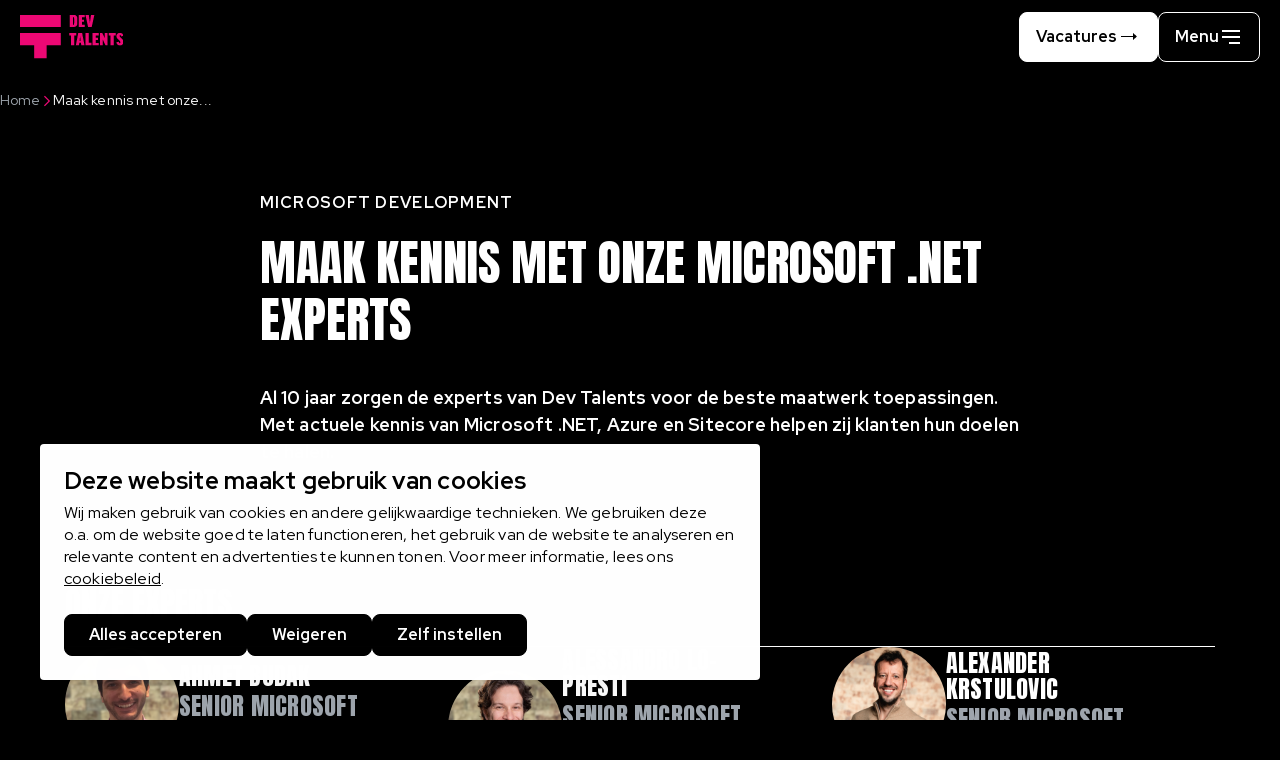

--- FILE ---
content_type: text/html; charset=UTF-8
request_url: https://www.houseoftalents.nl/devtalents/onze-professionals
body_size: 18393
content:

<!DOCTYPE html>
<html lang="nl" dir="ltr" prefix="og: https://ogp.me/ns#">
<head>
  <meta charset="utf-8" />
<noscript><style>form.antibot * :not(.antibot-message) { display: none !important; }</style>
</noscript><meta name="description" content="Al 10 jaar zorgen de experts van Dev Talents voor de beste maatwerk toepassingen. Met actuele kennis van Microsoft .NET, Azure en Sitecore helpen zij klanten" />
<meta property="og:image" content="https://www.houseoftalents.nl/devtalents/sites/hot_devtalents/files/styles/og_image/public/2018-11/Eporta_OG_image.jpg?h=cd2a7045&amp;itok=hL7uEYD7" />
<meta name="google-site-verification" content="3FzCXFU62shfDWka41kkmFMetly5fkD0-cg06wvA2OE" />
<script type="application/ld+json">{"@context":"https:\/\/schema.org","@type":"BreadcrumbList","itemListElement":[{"@type":"ListItem","name":"Home","position":1,"item":{"@type":"Thing","@id":"https:\/\/www.houseoftalents.nl\/devtalents\/"}},{"@type":"ListItem","name":"Maak kennis met onze Microsoft .NET experts","position":2,"item":{"@type":"Thing"}}]}</script>
<meta name="Generator" content="Drupal 10 (https://www.drupal.org)" />
<meta name="MobileOptimized" content="width" />
<meta name="HandheldFriendly" content="true" />
<meta name="viewport" content="width=device-width, initial-scale=1.0" />
<link rel="alternate" type="text/markdown" title="Maak kennis met onze Microsoft .NET experts" href="https://www.houseoftalents.nl/devtalents/node/2.md" />
<link rel="alternate" hreflang="nl" href="https://www.houseoftalents.nl/devtalents/onze-professionals" />
<link rel="canonical" href="https://www.houseoftalents.nl/devtalents/onze-professionals" />
<link rel="shortlink" href="https://www.houseoftalents.nl/devtalents/node/2" />

  <title>Maak kennis met onze Microsoft .NET experts | Dev Talents</title>

  <meta name="viewport" content="width=device-width, initial-scale=1.0" />
  <meta http-equiv="x-ua-compatible" content="ie=edge">

  <link rel="stylesheet" media="all" href="/devtalents/sites/hot_devtalents/files/css/css_wXEy2KPrdxUZDJdDpu4eCghCNN7vn77MOhFGhN8L_SM.css?delta=0&amp;language=nl&amp;theme=houseoftalents&amp;include=[base64]" />
<link rel="stylesheet" media="all" href="/devtalents/sites/hot_devtalents/files/css/css_rkamQr2PuGZT4RcsDoFE9QhB-LLzrKO3hSpyuVWLZco.css?delta=1&amp;language=nl&amp;theme=houseoftalents&amp;include=[base64]" />

  <script type="application/json" data-drupal-selector="drupal-settings-json">{"path":{"baseUrl":"\/devtalents\/","pathPrefix":"","currentPath":"node\/2","currentPathIsAdmin":false,"isFront":false,"currentLanguage":"nl"},"pluralDelimiter":"\u0003","suppressDeprecationErrors":true,"gtag":{"tagId":"","consentMode":true,"otherIds":[],"events":[],"additionalConfigInfo":[]},"ajaxPageState":{"libraries":"[base64]","theme":"houseoftalents","theme_token":null},"ajaxTrustedUrl":{"form_action_p_pvdeGsVG5zNF_XLGPTvYSKCf43t8qZYSwcfZl2uzM":true},"gtm":{"tagId":null,"settings":{"data_layer":"dataLayer","include_classes":false,"allowlist_classes":"","blocklist_classes":"","include_environment":false,"environment_id":"","environment_token":""},"tagIds":["GTM-T97DGDP"]},"libraries":{"flink_client_statistics":{"flink_client_statistics.click_tracking":{"version":"2.2.1"}}},"flink_utm":{"fields":["utm_id","utm_source","utm_medium","utm_campaign","utm_source_platform","utm_term","utm_content","utm_creative_format","utm_marketing_tactic"]},"antibot":{"forms":{"webform-submission-nieuwsbrief-node-1-add-form":{"id":"webform-submission-nieuwsbrief-node-1-add-form","key":"onpSAHGTxnreAsvfIge2S20V5b8etD4gKi_VkrRJwpg"}}},"flink_cookie_consent":{"origin_cookie_domain":".www.houseoftalents.nl","cookie_domain":".www.houseoftalents.nl","cookie_version":"20240408-1703","cookie_expiration_time":100},"user":{"uid":0,"permissionsHash":"4d995fd63c9f02adaa4606a6a20cbf376184d033c8f73acffeeabac8e3a92281"}}</script>
<script src="/devtalents/sites/hot_devtalents/files/js/js_ZMZaWuAK9y_SAoTezsPd3sS3sqXU0YmZgs3jGRULMGk.js?scope=header&amp;delta=0&amp;language=nl&amp;theme=houseoftalents&amp;include=[base64]"></script>
<script src="/devtalents/modules/contrib/google_tag/js/gtag.js?t8ws7k"></script>
<script src="/devtalents/modules/contrib/google_tag/js/gtm.js?t8ws7k"></script>


  <link rel="icon" type="image/png" href="/devtalents/sites/hot_devtalents/favicon/favicon-96x96.png" sizes="96x96" />
  <link rel="icon" type="image/svg+xml" href="/devtalents/sites/hot_devtalents/favicon/favicon.svg" />
  <link rel="shortcut icon" href="/devtalents/sites/hot_devtalents/favicon/favicon.ico" />
  <link rel="apple-touch-icon" sizes="180x180" href="/devtalents/sites/hot_devtalents/favicon/apple-touch-icon.png" />
  <link rel="manifest" href="/devtalents/sites/hot_devtalents/favicon/site.webmanifest" />

  <link rel="preconnect" href="https://fonts.googleapis.com">
  <link rel="preconnect" href="https://fonts.gstatic.com" crossorigin>
  <link href="https://fonts.googleapis.com/css2?family=Anton&family=Red+Hat+Display:ital,wght@0,300..900;1,300..900&display=swap" rel="stylesheet">

    <noscript><style>
      [data-aos] {
        opacity: 1 !important;transform: translate(0) scale(1) !important;
      }
      .gsap-anim--text-reveal-up {
        opacity: 1;
      }
      /* see _theme.scss/gasp.scss: fallback opacity: 0; and no-js */
      .theme-switch-trigger {
        background-color: #fff;
        padding-block: 2rem;
      }
      body .theme-switch-trigger {
        color: #000;
      }
      body .theme-switch-trigger a:link,
      body .theme-switch-trigger a:visited {
        color: #000;
      }
      body .theme-switch-trigger a:hover,
      body .theme-switch-trigger a:active,
      body .theme-switch-trigger a:focus {
        color: var(--theme-accent);
      }
    </style></noscript>
</head>

<body data-hot-theme="hot-devtalents" data-hot-site="hot_devtalents" class="path-node page-node-type-professionals">
  <a class="skip-link" href="#main-content">Skip to main content</a>
  <svg style="position: absolute; width: 0; height: 0;" width="0" height="0"
     xmlns="http://www.w3.org/2000/svg" xmlns:xlink="http://www.w3.org/1999/xlink">
  <symbol id="icon-close" viewBox="0 0 18 18" xmlns="http://www.w3.org/2000/svg">
    <path
      d="M13.9497 4.05024C13.6569 3.75735 13.182 3.75735 12.8891 4.05024L9 7.93933L5.11091 4.05024C4.81802 3.75735 4.34315 3.75735 4.05025 4.05024C3.75736 4.34314 3.75736 4.81801 4.05025 5.1109L7.93934 8.99999L4.05025 12.8891C3.75736 13.182 3.75736 13.6568 4.05025 13.9497C4.34315 14.2426 4.81802 14.2426 5.11091 13.9497L9 10.0606L12.8891 13.9497C13.182 14.2426 13.6569 14.2426 13.9497 13.9497C14.2426 13.6568 14.2426 13.182 13.9497 12.8891L10.0607 8.99999L13.9497 5.1109C14.2426 4.81801 14.2426 4.34314 13.9497 4.05024Z"/>
  </symbol>
  <symbol id="icon-success" viewBox="0 0 18 18" xmlns="http://www.w3.org/2000/svg">
    <path fill-rule="evenodd" clip-rule="evenodd"
          d="M7.34714 1.6844C8.92469 1.32798 10.5752 1.49105 12.0525 2.14929C12.4309 2.31788 12.8742 2.14783 13.0428 1.76947C13.2114 1.39112 13.0414 0.947736 12.663 0.779152C10.8902 -0.0107453 8.90963 -0.20643 7.01657 0.221283C5.12351 0.648995 3.41942 1.67719 2.15845 3.15252C0.897486 4.62784 0.147206 6.47126 0.0195091 8.40783C-0.108188 10.3444 0.39354 12.2704 1.44986 13.8985C2.50619 15.5266 4.06051 16.7697 5.88102 17.4423C7.70153 18.1149 9.69069 18.1809 11.5518 17.6307C13.413 17.0804 15.0463 15.9432 16.2084 14.3888C17.3704 12.8344 17.9989 10.9455 18 9.00472V8.24572C18 7.83151 17.6642 7.49572 17.25 7.49572C16.8358 7.49572 16.5 7.83151 16.5 8.24572V9.00429C16.4991 10.6216 15.9754 12.1953 15.007 13.4907C14.0386 14.786 12.6775 15.7336 11.1265 16.1922C9.57557 16.6508 7.91794 16.5957 6.40085 16.0352C4.88376 15.4747 3.58849 14.4389 2.70822 13.0821C1.82795 11.7253 1.40984 10.1203 1.51626 8.50653C1.62267 6.89272 2.24791 5.35654 3.29871 4.1271C4.34951 2.89766 5.76959 2.04083 7.34714 1.6844ZM17.3639 2.53007C17.6567 2.23703 17.6564 1.76215 17.3634 1.4694C17.0704 1.17666 16.5955 1.1769 16.3027 1.46993L8.49973 9.28074L6.53033 7.31134C6.23744 7.01844 5.76256 7.01844 5.46967 7.31134C5.17678 7.60423 5.17678 8.0791 5.46967 8.372L7.96967 10.872C8.11037 11.0127 8.30121 11.0917 8.50019 11.0917C8.69917 11.0916 8.88997 11.0125 9.03059 10.8717L17.3639 2.53007Z"/>
  </symbol>
  <symbol id="icon-search" viewBox="0 0 24 24" xmlns="http://www.w3.org/2000/svg">
      <path fill-rule="evenodd" d="M15.5418 14.3348C16.2547 13.2918 16.6716 12.0304 16.6716 10.6716C16.6716 7.08178 13.7615 4.17163 10.1716 4.17163C6.58178 4.17163 3.67163 7.08178 3.67163 10.6716C3.67163 14.2615 6.58178 17.1716 10.1716 17.1716C12.041 17.1716 13.7261 16.3825 14.9119 15.1191L19.6213 19.8285L20.3284 19.1214L15.5418 14.3348ZM15.6716 10.6716C15.6716 13.7092 13.2092 16.1716 10.1716 16.1716C7.13406 16.1716 4.67163 13.7092 4.67163 10.6716C4.67163 7.63406 7.13406 5.17163 10.1716 5.17163C13.2092 5.17163 15.6716 7.63406 15.6716 10.6716Z" />
  </symbol>
  <symbol id="icon-warning" viewBox="0 0 18 18" xmlns="http://www.w3.org/2000/svg">
    <path fill-rule="evenodd" clip-rule="evenodd"
          d="M7.85728 1.29957C8.20611 1.10318 8.59968 1 9 1C9.40032 1 9.79389 1.10318 10.1427 1.29957C10.4916 1.49597 10.7839 1.77896 10.9915 2.12123L10.9937 2.1248L17.6879 13.3004C17.8913 13.6526 17.9989 14.052 18 14.4587C18.0011 14.8654 17.8958 15.2653 17.6944 15.6186C17.4929 15.972 17.2025 16.2664 16.852 16.4727C16.5015 16.679 16.103 16.7898 15.6964 16.7943L15.6881 16.7944L2.30365 16.7943C1.89696 16.7899 1.49853 16.679 1.148 16.4727C0.797469 16.2664 0.507055 15.972 0.30565 15.6186C0.104245 15.2653 -0.00112967 14.8654 9.13339e-06 14.4587C0.00114794 14.052 0.108761 13.6526 0.312141 13.3004L0.318151 13.29L7.00848 2.12123C7.2161 1.77895 7.50844 1.49597 7.85728 1.29957ZM9 2.5C8.85748 2.5 8.71736 2.53673 8.59317 2.60665C8.46949 2.67629 8.36576 2.7765 8.2919 2.89768C8.2916 2.89818 8.2913 2.89868 8.29099 2.89918L1.60862 14.0549C1.53783 14.1792 1.5004 14.3198 1.5 14.4629C1.4996 14.6077 1.53711 14.75 1.60882 14.8758C1.68052 15.0016 1.78391 15.1065 1.90871 15.1799C2.03252 15.2527 2.17311 15.2922 2.3167 15.2943H15.6833C15.8269 15.2922 15.9675 15.2527 16.0913 15.1799C16.2161 15.1065 16.3195 15.0016 16.3912 14.8758C16.4629 14.75 16.5004 14.6077 16.5 14.4629C16.4996 14.3198 16.4622 14.1792 16.3914 14.0549L9.70901 2.89918C9.7087 2.89868 9.7084 2.89818 9.7081 2.89768C9.63424 2.7765 9.53051 2.67629 9.40683 2.60665C9.28264 2.53673 9.14252 2.5 9 2.5ZM9.00033 6.2926C9.41454 6.2926 9.75033 6.62838 9.75033 7.0426V10.2011C9.75033 10.6153 9.41454 10.9511 9.00033 10.9511C8.58612 10.9511 8.25033 10.6153 8.25033 10.2011V7.0426C8.25033 6.62838 8.58612 6.2926 9.00033 6.2926ZM8.25033 12.7279C8.25033 12.3137 8.58612 11.9779 9.00033 11.9779H9.00823C9.42244 11.9779 9.75823 12.3137 9.75823 12.7279C9.75823 13.1421 9.42244 13.4779 9.00823 13.4779H9.00033C8.58612 13.4779 8.25033 13.1421 8.25033 12.7279Z"/>
  </symbol>
  <symbol id="icon-information" viewBox="0 0 18 18" xmlns="http://www.w3.org/2000/svg">
    <path fill-rule="evenodd" clip-rule="evenodd"
          d="M3.99987 1.51677C5.47991 0.527841 7.21997 0 9 0C11.3862 0.00258081 13.6738 0.951621 15.3611 2.63889C17.0484 4.32616 17.9974 6.61384 18 9C18 10.78 17.4722 12.5201 16.4832 14.0001C15.4943 15.4802 14.0887 16.6337 12.4442 17.3149C10.7996 17.9961 8.99002 18.1743 7.24419 17.8271C5.49836 17.4798 3.89472 16.6226 2.63604 15.364C1.37737 14.1053 0.520203 12.5016 0.172937 10.7558C-0.17433 9.00998 0.00389957 7.20038 0.685088 5.55585C1.36628 3.91131 2.51983 2.50571 3.99987 1.51677ZM4.83323 15.236C6.0666 16.0601 7.51664 16.5 9 16.5C10.9885 16.4978 12.8948 15.7069 14.3009 14.3009C15.7069 12.8948 16.4978 10.9885 16.5 9C16.5 7.51664 16.0601 6.06659 15.236 4.83322C14.4119 3.59985 13.2406 2.63856 11.8701 2.0709C10.4997 1.50325 8.99168 1.35472 7.53683 1.64411C6.08197 1.9335 4.7456 2.64781 3.6967 3.6967C2.64781 4.74559 1.9335 6.08196 1.64411 7.53682C1.35473 8.99168 1.50325 10.4997 2.07091 11.8701C2.63856 13.2406 3.59986 14.4119 4.83323 15.236ZM8 5.5C8 4.94772 8.44771 4.5 9 4.5H9.00833C9.56062 4.5 10.0083 4.94772 10.0083 5.5C10.0083 6.05228 9.56062 6.5 9.00833 6.5H9C8.44771 6.5 8 6.05228 8 5.5ZM9 8C9.55228 8 10 8.44772 10 9V12.3333C10 12.8856 9.55228 13.3333 9 13.3333C8.44771 13.3333 8 12.8856 8 12.3333V9C8 8.44772 8.44771 8 9 8Z"/>
  </symbol>
  <symbol id="icon-chevron" viewBox="0 0 24 24" xmlns="http://www.w3.org/2000/svg">
      <path fill-rule="evenodd" d="M7.64648 10.1768L8.35359 9.46973L12 13.1162L15.6465 9.46973L16.3536 10.1768L12 14.5304L7.64648 10.1768Z" />
  </symbol>
  <symbol id="icon-chevron-arrow" viewBox="0 0 19 32">
    <path d="M3.766 29.931l-2.263-2.263 11.669-11.669-11.669-11.669 2.263-2.263 13.931 13.931-13.931 13.931z"></path>
  </symbol>
  <symbol id="icon-arrow-right" viewBox="0 0 32 32" xmlns="http://www.w3.org/2000/svg">
    <path d="M26.667 15.333l-5.333-4.667v4h-16v1.333h16v4l5.333-4.667z"></path>
  </symbol>
  <symbol id="icon-arrow-left" viewBox="0 0 32 32">
    <path d="M5.333 15.333l5.333 4.667v-4h16v-1.333h-16v-4l-5.333 4.667z"></path>
  </symbol>
  <symbol id="icon-facebook" viewBox="0 0 32 32">
    <path d="M17.989 29.333v-12.163h3.929l0.59-4.742h-4.519v-3.027c0-1.372 0.365-2.308 2.263-2.308l2.416-0.001v-4.241c-0.418-0.056-1.852-0.186-3.521-0.186-3.485 0-5.871 2.209-5.871 6.266v3.496h-3.941v4.742h3.941v12.163h4.714z"></path>
  </symbol>
  <symbol id="icon-instagram" viewBox="0 0 32 32">
    <path d="M29.263 10.507c-0.063-1.417-0.292-2.391-0.62-3.235-0.339-0.896-0.86-1.698-1.542-2.365-0.667-0.677-1.474-1.203-2.36-1.537-0.849-0.328-1.818-0.557-3.235-0.62-1.427-0.068-1.881-0.083-5.501-0.083s-4.074 0.016-5.496 0.078c-1.417 0.062-2.391 0.292-3.235 0.62-0.896 0.339-1.698 0.86-2.365 1.542-0.677 0.667-1.203 1.474-1.537 2.36-0.328 0.849-0.557 1.818-0.62 3.235-0.068 1.427-0.083 1.881-0.083 5.501s0.016 4.074 0.078 5.496c0.062 1.417 0.292 2.391 0.62 3.235 0.339 0.896 0.865 1.698 1.542 2.365 0.667 0.677 1.474 1.203 2.36 1.537 0.849 0.328 1.818 0.557 3.235 0.62 1.422 0.063 1.875 0.078 5.496 0.078s4.074-0.015 5.496-0.078c1.417-0.062 2.391-0.292 3.235-0.62 1.792-0.693 3.209-2.11 3.902-3.902 0.328-0.849 0.557-1.818 0.62-3.235 0.062-1.422 0.078-1.875 0.078-5.496s-0.005-4.074-0.068-5.496zM26.862 21.394c-0.057 1.302-0.276 2.006-0.458 2.474-0.448 1.162-1.37 2.084-2.532 2.532-0.469 0.182-1.177 0.401-2.474 0.458-1.407 0.063-1.828 0.078-5.386 0.078s-3.985-0.015-5.387-0.078c-1.302-0.057-2.006-0.276-2.474-0.458-0.578-0.214-1.104-0.552-1.531-0.995-0.443-0.432-0.781-0.953-0.995-1.531-0.182-0.469-0.401-1.177-0.458-2.474-0.063-1.407-0.078-1.829-0.078-5.387s0.015-3.985 0.078-5.386c0.057-1.302 0.276-2.006 0.458-2.474 0.214-0.578 0.552-1.104 1-1.532 0.432-0.443 0.953-0.781 1.531-0.995 0.469-0.182 1.177-0.401 2.474-0.458 1.407-0.062 1.829-0.078 5.386-0.078 3.563 0 3.985 0.016 5.387 0.078 1.302 0.057 2.006 0.276 2.475 0.458 0.578 0.213 1.104 0.552 1.531 0.995 0.443 0.432 0.781 0.953 0.995 1.532 0.182 0.469 0.401 1.177 0.458 2.474 0.063 1.407 0.078 1.828 0.078 5.386s-0.016 3.975-0.078 5.381zM16.005 9.152c-3.782 0-6.85 3.068-6.85 6.85s3.068 6.85 6.85 6.85c3.782 0 6.85-3.068 6.85-6.85s-3.068-6.85-6.85-6.85zM16.005 20.446c-2.453 0-4.444-1.99-4.444-4.444s1.99-4.444 4.444-4.444c2.454 0 4.444 1.99 4.444 4.444s-1.99 4.444-4.444 4.444zM23.126 10.481c0.883 0 1.599-0.716 1.599-1.599s-0.716-1.599-1.599-1.599c-0.883 0-1.599 0.716-1.599 1.599s0.716 1.599 1.599 1.599z"></path>
  </symbol>
  <symbol id="icon-linkedin" viewBox="0 0 32 32">
    <path d="M2.667 5.869c0-1.768 1.434-3.202 3.202-3.202 1.767 0 3.201 1.434 3.202 3.202 0 1.768-1.434 3.232-3.202 3.232s-3.202-1.464-3.202-3.232zM29.327 29.333l0.007-0.001v-9.78c0-4.784-1.030-8.47-6.623-8.47-2.689 0-4.493 1.476-5.23 2.874h-0.078v-2.428h-5.303v17.803h5.522v-8.815c0-2.321 0.44-4.566 3.314-4.566 2.832 0 2.875 2.649 2.875 4.714v8.668h5.517zM3.107 11.53h5.529v17.803h-5.529v-17.803z"></path>
  </symbol>
  <symbol id="icon-youtube" viewBox="0 0 27 32">
    <title>icon-youtube</title>
    <path
      d="M25.975 28.851c-0.324 1.401-1.473 2.434-2.858 2.59-3.279 0.363-6.596 0.366-9.9 0.363-3.303 0.002-6.622 0-9.901-0.363-1.385-0.156-2.533-1.189-2.858-2.59-0.459-1.993-0.459-4.172-0.459-6.224 0-2.054 0.004-4.231 0.467-6.226 0.321-1.401 1.472-2.434 2.855-2.59 3.279-0.363 6.598-0.366 9.9-0.363 3.305-0.002 6.622 0 9.901 0.363 1.385 0.156 2.536 1.188 2.86 2.59 0.459 1.995 0.455 4.172 0.455 6.226 0 2.052 0 4.231-0.462 6.224zM1.97 17.946h1.88v10.132h1.778v-10.132h1.913v-1.658h-5.57v1.658zM17.001 19.184c-0.587 0-1.136 0.321-1.653 0.953v-3.849h-1.598v11.79h1.598v-0.851c0.535 0.656 1.084 0.971 1.653 0.971 0.634 0 1.063-0.334 1.276-0.988 0.107-0.373 0.161-0.958 0.161-1.769v-3.498c0-0.833-0.055-1.413-0.161-1.767-0.213-0.658-0.642-0.993-1.276-0.993zM16.84 25.566c0 0.792-0.232 1.184-0.694 1.184-0.262 0-0.53-0.125-0.798-0.392v-5.354c0.267-0.261 0.535-0.386 0.798-0.386 0.459 0 0.694 0.406 0.694 1.198v3.75zM10.77 26.005c-0.355 0.5-0.689 0.745-1.011 0.745-0.213 0-0.334-0.125-0.375-0.373-0.014-0.052-0.014-0.245-0.014-0.618v-6.467h-1.598v6.946c0 0.62 0.055 1.040 0.142 1.307 0.161 0.443 0.516 0.653 1.030 0.653 0.587 0 1.191-0.354 1.825-1.080v0.96h1.6v-8.785h-1.6v6.712zM22.872 22.648h-1.598v-0.811c0-0.813 0.268-1.219 0.801-1.219 0.53 0 0.798 0.406 0.798 1.219v0.811zM22.088 19.184c-0.817 0-1.451 0.299-1.913 0.901-0.339 0.446-0.493 1.132-0.493 2.071v3.077c0 0.932 0.173 1.625 0.512 2.064 0.462 0.601 1.099 0.901 1.934 0.901s1.489-0.313 1.932-0.953c0.194-0.281 0.319-0.601 0.374-0.953 0.015-0.16 0.033-0.512 0.033-1.026v-0.231h-1.629c0 0.637-0.021 0.991-0.035 1.078-0.093 0.424-0.32 0.637-0.715 0.637-0.547 0-0.817-0.406-0.817-1.217v-1.559h3.196v-1.818c0-0.939-0.159-1.625-0.495-2.071-0.445-0.601-1.082-0.901-1.884-0.901z"></path>
    <path
      d="M9.757 6.533c0-0.948 0.161-1.642 0.504-2.092 0.447-0.606 1.077-0.91 1.882-0.91 0.807 0 1.437 0.304 1.882 0.91 0.339 0.448 0.502 1.144 0.502 2.092v3.108c0 0.944-0.164 1.644-0.502 2.088-0.445 0.606-1.075 0.91-1.882 0.91-0.805 0-1.435-0.304-1.882-0.91-0.344-0.444-0.504-1.144-0.504-2.088v-3.108zM12.143 11.176c0.519 0 0.77-0.41 0.77-1.233v-3.733c0-0.821-0.251-1.231-0.77-1.231-0.521 0-0.771 0.411-0.771 1.231v3.733c0 0.824 0.251 1.233 0.771 1.233z"></path>
    <path
      d="M15.855 3.639h1.61v6.535c0 0.377 0 0.574 0.019 0.625 0.035 0.251 0.163 0.377 0.379 0.377 0.324 0 0.662-0.25 1.020-0.752v-6.785h1.615v8.877h-1.615v-0.969c-0.644 0.735-1.255 1.092-1.844 1.092-0.521 0-0.878-0.212-1.042-0.66-0.087-0.269-0.142-0.694-0.142-1.321v-7.019z"></path>
    <path
      d="M5.438 0.604l1.271 4.677 1.222-4.677h1.811l-2.154 7.087v4.825h-1.79v-4.825c-0.163-0.854-0.521-2.106-1.096-3.769-0.376-1.106-0.77-2.215-1.149-3.318h1.885z"></path>
  </symbol>
  <symbol id="icon-x" viewBox="0 0 31 32">
    <path
      d="M18.625 13.543l11.651-13.543h-2.761l-10.116 11.759-8.080-11.759h-9.319l12.218 17.782-12.218 14.202h2.761l10.683-12.418 8.533 12.418h9.319l-12.671-18.441zM14.844 17.938l-11.088-15.86h4.241l19.52 27.921h-4.241l-8.432-12.061z"></path>
  </symbol>
  <symbol id="icon-download" viewBox="0 0 32 32">
    <path d="M22.222 16l-6.222 7.111-6.222-7.111h5.333v-14.222h1.778v14.222h5.333zM2.667 18.667v9.778h26.667v-9.778h1.778v11.556h-30.222v-11.556h1.778z"></path>
  </symbol>
  <symbol id="icon-matchmeter" viewBox="0 0 32 32">
    <path fill-rule="evenodd" d="M31 16C31 24.2843 24.2843 31 16 31C7.71573 31 1 24.2843 1 16C1 7.71573 7.71573 1 16 1C24.2843 1 31 7.71573 31 16ZM32 16C32 24.8366 24.8366 32 16 32C7.16344 32 0 24.8366 0 16C0 7.16344 7.16344 0 16 0C24.8366 0 32 7.16344 32 16ZM14.0749 22.507L22.7808 11.6246L21.2191 10.3752L13.9249 19.4929L10.7149 16.2099L9.28491 17.6081L14.0749 22.507Z" />
  </symbol>

  <symbol id="hot-symbol" viewBox="0 0 19 21">
    <path d="M0 14.4268H6.32581V20.5001H11.8964V14.4268H18.2222V8.8562H0V14.4268Z" />
    <path d="M18.2222 0.5H0V6.07061H18.2222V0.5Z" />
  </symbol>
  <symbol id="icon-mail" viewBox="0 0 24 24" xmlns="http://www.w3.org/2000/svg">
    <path fill-rule="evenodd" d="M23 4H1V20H23V4ZM2 5.00011V5H2.00009L2 5.00011ZM2 5.64023V19H22V5.64038L12.0001 13.6403L2 5.64023ZM21.1997 5H2.80049L12.0001 12.3597L21.1997 5Z" />
  </symbol>
  <symbol id="icon-phone" viewBox="0 0 24 24" xmlns="http://www.w3.org/2000/svg">
    <path fill-rule="evenodd" d="M7.70839 16.2675C10.8447 19.3907 15.0855 21.4489 19.4768 21.4489C20.6049 21.4489 21.5 20.5335 21.5 19.4148V16.3466C21.5 16.1315 21.3624 15.9405 21.1585 15.8724L16.5671 14.3383C16.4206 14.2893 16.2598 14.3108 16.1313 14.3965L14.0546 15.7809C12.9695 15.2933 11.7444 14.3924 10.6555 13.3151C9.56638 12.2377 8.65596 11.0257 8.16808 9.94517L9.55239 7.86872C9.63805 7.74023 9.65953 7.57938 9.61059 7.43292L8.0765 2.84154C8.00834 2.63754 7.81736 2.49999 7.60227 2.49999H4.53409C3.41538 2.49999 2.5 3.39518 2.5 4.52319C2.5 8.91587 4.57206 13.1443 7.70839 16.2675ZM8.41402 15.5589C5.43008 12.5875 3.5 8.60303 3.5 4.52319C3.5 3.95674 3.95835 3.49999 4.53409 3.49999H7.24216L8.58457 7.51767L7.18625 9.61515C7.09492 9.75215 7.07689 9.92533 7.13803 10.0782C7.6624 11.3891 8.72671 12.8136 9.95218 14.026C11.1781 15.2389 12.6142 16.2878 13.9218 16.8108C14.0747 16.872 14.2478 16.8539 14.3848 16.7626L16.4823 15.3643L20.5 16.7067V19.4148C20.5 19.9905 20.0433 20.4489 19.4768 20.4489C15.3956 20.4489 11.398 18.5304 8.41402 15.5589Z" />
  </symbol>
  <symbol id="icon-microphone" viewBox="0 0 31 32">
    <path d="M15.36 22.22c3.389 0 6.137-2.748 6.137-6.137v-9.162c0-3.389-2.748-6.137-6.137-6.137s-6.137 2.748-6.137 6.137v9.162c0 3.389 2.748 6.137 6.137 6.137zM15.36 20.94c-2.466 0-4.502-1.837-4.815-4.217h2.983v-1.28h-3.025v-3.301h3.025v-1.28h-3.025v-3.301h3.025v-1.28h-2.983c0.313-2.38 2.35-4.217 4.815-4.217s4.502 1.837 4.815 4.217h-2.983v1.28h3.025v3.301h-3.025v1.28h3.025v3.301h-3.025v1.28h2.983c-0.313 2.38-2.35 4.217-4.815 4.217zM5.558 16.083c0 5.19 4.054 9.45 9.162 9.781v4.36h-6.689v1.28h14.659v-1.28h-6.69v-4.36c5.108-0.331 9.162-4.591 9.162-9.781h-1.28c0 4.698-3.824 8.522-8.522 8.522s-8.522-3.824-8.522-8.522h-1.28z"></path>
  </symbol>
  <symbol id="icon-midlancetest" viewBox="0 0 31 32">
    <path d="M11.048 31.504v-9.211c-1.575-0.969-2.895-2.313-3.85-3.908-4.074-0.809-7.145-4.403-7.145-8.715 0-4.907 3.978-8.886 8.886-8.886 1.133 0 2.217 0.212 3.214 0.599 1.305-0.599 2.336-0.599 3.801-0.599h0.046c6.379 0 11.57 5.152 11.634 11.517l3.033 8.087h-3.032v7.33h-5.497v3.787h-11.089zM16 2.064c-0.958 0-1.625 0.003-2.255 0.131 2.454 1.581 4.080 4.338 4.080 7.475 0 1.637-0.444 3.173-1.217 4.491l1.589 4.767-4.767-1.589c-1.318 0.773-2.854 1.217-4.491 1.217-0.031 0-0.061-0-0.092-0 0.847 1.15 1.921 2.113 3.158 2.817l0.323 0.184v8.668h8.529v-3.787h5.497v-7.33h2.465l-2.465-6.573v-0.116c0-5.712-4.643-10.354-10.354-10.354zM8.939 17.275c1.498 0 2.892-0.432 4.069-1.178l0.257-0.163 2.908 0.969-0.969-2.908 0.163-0.257c0.746-1.176 1.179-2.571 1.179-4.069 0-4.2-3.405-7.606-7.606-7.606s-7.606 3.405-7.606 7.606c0 4.201 3.405 7.606 7.606 7.606zM7.922 9.591c0.046-0.246 0.138-0.465 0.276-0.657 0.138-0.2 0.326-0.388 0.564-0.564l0.599-0.426c0.238-0.177 0.407-0.338 0.507-0.484 0.108-0.154 0.161-0.311 0.161-0.472 0-0.177-0.054-0.33-0.161-0.461-0.108-0.138-0.253-0.246-0.438-0.323-0.184-0.084-0.396-0.127-0.634-0.127-0.346 0-0.664 0.088-0.956 0.265s-0.515 0.415-0.668 0.714l-1.267-0.53c0.169-0.369 0.399-0.684 0.691-0.945s0.63-0.465 1.014-0.611c0.392-0.146 0.806-0.219 1.244-0.219 0.522 0 0.987 0.096 1.394 0.288 0.407 0.184 0.73 0.438 0.968 0.76s0.357 0.691 0.357 1.106c0 0.276-0.046 0.526-0.138 0.749-0.084 0.215-0.23 0.426-0.438 0.634s-0.492 0.434-0.852 0.68l-0.311 0.219c-0.246 0.161-0.419 0.342-0.518 0.541-0.092 0.2-0.131 0.453-0.115 0.76h-1.325c-0.015-0.353 0-0.653 0.046-0.899zM7.887 12.783c-0.184-0.184-0.276-0.403-0.276-0.657 0-0.261 0.092-0.484 0.276-0.668s0.403-0.276 0.657-0.276c0.253 0 0.472 0.092 0.657 0.276s0.276 0.407 0.276 0.668c0 0.253-0.092 0.472-0.276 0.657s-0.403 0.276-0.657 0.276c-0.253 0-0.472-0.092-0.657-0.276z"></path>
  </symbol>
  <symbol id="icon-play" viewBox="0 0 24 24" xmlns="http://www.w3.org/2000/svg">
    <path fill-rule="evenodd" d="M23 12C23 18.0751 18.0751 23 12 23C5.92487 23 1 18.0751 1 12C1 5.92487 5.92487 1 12 1C18.0751 1 23 5.92487 23 12ZM24 12C24 18.6274 18.6274 24 12 24C5.37258 24 0 18.6274 0 12C0 5.37258 5.37258 0 12 0C18.6274 0 24 5.37258 24 12ZM18 12L9 7V17L18 12Z" />
  </symbol>
  <symbol id="icon-check" viewBox="0 0 24 24" xmlns="http://www.w3.org/2000/svg">
    <path fill-rule="evenodd" d="M19.7895 6.61387L9.74273 19.5312L4.27539 13.7798L5.72494 12.4019L9.59094 16.4687L18.2108 5.38599L19.7895 6.61387Z" />
  </symbol>

  <symbol id="icon-filter" viewBox="0 0 32 32">
    <path d="M4 6.667h24v1.333h-24v-1.333z"></path>
    <path d="M4 14.667h24v1.333h-24v-1.333z"></path>
    <path d="M4 22.667h24v1.333h-24v-1.333z"></path>
    <path class="icon-filter__ball-1" d="M13.333 7.333c0 1.841-1.492 3.333-3.333 3.333s-3.333-1.492-3.333-3.333c0-1.841 1.492-3.333 3.333-3.333s3.333 1.492 3.333 3.333z"></path>
    <path class="icon-filter__ball-2" d="M25.333 15.333c0 1.841-1.492 3.333-3.333 3.333s-3.333-1.492-3.333-3.333c0-1.841 1.492-3.333 3.333-3.333s3.333 1.492 3.333 3.333z"></path>
    <path class="icon-filter__ball-3" d="M13.333 23.333c0 1.841-1.492 3.333-3.333 3.333s-3.333-1.492-3.333-3.333c0-1.841 1.492-3.333 3.333-3.333s3.333 1.492 3.333 3.333z"></path>
  </symbol>

  <symbol id="icon-coffee" viewBox="0 0 32 32">
    <path fill="none" stroke-linejoin="round" stroke-linecap="round" stroke-miterlimit="10" stroke-width="0.5333" d="M22.696 23.933h-13.439c-1.247 0-2.258-1.011-2.258-2.258h17.954c0 1.247-1.011 2.258-2.258 2.258z"></path>
    <path fill="none" stroke-linejoin="round" stroke-linecap="round" stroke-miterlimit="10" stroke-width="0.5333" d="M20.976 15.43h1.043c0.651 0 1.179 0.528 1.179 1.179s-0.528 1.179-1.179 1.179h-1.043"></path>
    <path fill="none" stroke-linejoin="round" stroke-linecap="round" stroke-miterlimit="10" stroke-width="0.5333" d="M18.845 21.654c1.292-0.95 2.131-2.481 2.131-4.208v-2.015h-10.523v2.015c0 1.727 0.839 3.258 2.131 4.208"></path>
    <path fill="none" stroke-linejoin="round" stroke-linecap="round" stroke-miterlimit="10" stroke-width="0.5333" d="M15.714 13.229v-1.878c0-0.625 0.507-1.132 1.132-1.132h1.879v-0.010c0.625 0 1.132-0.507 1.132-1.132s-0.507-1.132-1.132-1.132h-0.781c-0.614 0-1.111-0.498-1.111-1.111v-0.9"></path>
    <path fill="none" stroke-linejoin="round" stroke-linecap="round" stroke-miterlimit="10" stroke-width="0.5333" d="M13.477 13.23v-2.951c0-0.643 0.521-1.164 1.164-1.164"></path>
    <path fill="none" stroke-linejoin="round" stroke-linecap="round" stroke-miterlimit="10" stroke-width="0.5333" d="M17.951 13.229v-0.759"></path>
    <path fill="none" stroke-linejoin="miter" stroke-linecap="butt" stroke-miterlimit="4" stroke-width="0.5333" d="M31.733 16c0 8.689-7.044 15.733-15.733 15.733s-15.733-7.044-15.733-15.733c0-8.689 7.044-15.733 15.733-15.733s15.733 7.044 15.733 15.733z"></path>
  </symbol>

  <symbol id="icon-blije-emoji" viewBox="0 0 32 32">
    <path fill="none" stroke-linejoin="miter" stroke-linecap="butt" stroke-miterlimit="4" stroke-width="1" d="M16 0.5c8.56 0 15.5 6.94 15.5 15.5s-6.94 15.5-15.5 15.5c-8.56 0-15.5-6.94-15.5-15.5s6.94-15.5 15.5-15.5z"></path>
    <path fill="none" stroke-linejoin="miter" stroke-linecap="butt" stroke-miterlimit="10" stroke-width="1" d="M23.722 17.998c0 4.096-3.32 7.416-7.416 7.416s-7.416-3.32-7.416-7.416c0-4.096 3.32-7.416 7.416-7.416s7.416 3.32 7.416 7.416z"></path>
    <path fill="none" stroke-linejoin="miter" stroke-linecap="round" stroke-miterlimit="10" stroke-width="1" d="M19.419 19.931c-0.752 0.877-1.868 1.432-3.113 1.432s-2.361-0.555-3.113-1.432"></path>
    <path fill="none" stroke-linejoin="miter" stroke-linecap="round" stroke-miterlimit="10" stroke-width="1" d="M13.053 16.491c0-0.512 0.415-0.927 0.927-0.927s0.927 0.415 0.927 0.927"></path>
    <path fill="none" stroke-linejoin="miter" stroke-linecap="round" stroke-miterlimit="10" stroke-width="1" d="M17.706 16.491c0-0.512 0.415-0.927 0.927-0.927s0.927 0.415 0.927 0.927"></path>
    <path fill="none" stroke-linejoin="miter" stroke-linecap="round" stroke-miterlimit="10" stroke-width="1" d="M21.989 8.706h-0.855"></path>
    <path fill="none" stroke-linejoin="miter" stroke-linecap="round" stroke-miterlimit="10" stroke-width="1" d="M23.274 10.825v-0.855"></path>
    <path fill="none" stroke-linejoin="miter" stroke-linecap="round" stroke-miterlimit="10" stroke-width="1" d="M24.559 8.706h0.855"></path>
    <path fill="none" stroke-linejoin="miter" stroke-linecap="round" stroke-miterlimit="10" stroke-width="1" d="M23.274 6.586v0.855"></path>
    <path fill="none" stroke-linejoin="miter" stroke-linecap="round" stroke-miterlimit="10" stroke-width="1" d="M7.268 9.487h-0.682"></path>
    <path fill="none" stroke-linejoin="miter" stroke-linecap="round" stroke-miterlimit="10" stroke-width="1" d="M8.49 11.374v-0.682"></path>
    <path fill="none" stroke-linejoin="miter" stroke-linecap="round" stroke-miterlimit="10" stroke-width="1" d="M9.711 9.487h0.682"></path>
    <path fill="none" stroke-linejoin="miter" stroke-linecap="round" stroke-miterlimit="10" stroke-width="1" d="M8.49 7.599v0.682"></path>
  </symbol>

  <symbol id="icon-pen-en-papier" viewBox="0 0 32 32">
    <path fill="none" stroke-linejoin="miter" stroke-linecap="butt" stroke-miterlimit="4" stroke-width="1" d="M16 0.5c8.56 0 15.5 6.94 15.5 15.5s-6.94 15.5-15.5 15.5c-8.56 0-15.5-6.94-15.5-15.5s6.94-15.5 15.5-15.5z"></path>
    <path fill="none" stroke-linejoin="round" stroke-linecap="round" stroke-miterlimit="10" stroke-width="1" d="M9.283 8.148h2.898"></path>
    <path fill="none" stroke-linejoin="round" stroke-linecap="round" stroke-miterlimit="10" stroke-width="1" d="M9.283 9.911h2.898"></path>
    <path fill="none" stroke-linejoin="round" stroke-linecap="round" stroke-miterlimit="10" stroke-width="1" d="M23.645 13.277l0.604 0.43c0.176 0.125 0.217 0.37 0.092 0.546l-1.263 1.774"></path>
    <path fill="none" stroke-linejoin="round" stroke-linecap="round" stroke-miterlimit="10" stroke-width="1" d="M9.090 23.814c0 0 1.726-2.473 2.488-1.944 0.494 0.343-1.19 2.633-0.194 1.895 2.305-1.709 1.755 0.020 3.796 0.020"></path>
    <path fill="none" stroke-linejoin="round" stroke-linecap="round" stroke-miterlimit="10" stroke-width="1" d="M16.784 22.484l-0.655 0.535c-0.265 0.216-0.646-0.055-0.528-0.376l0.291-0.794c0.218-0.596 0.515-1.16 0.884-1.677l5.857-8.225c0.129-0.181 0.379-0.223 0.56-0.094l0.651 0.464c0.181 0.129 0.223 0.379 0.094 0.56l-5.857 8.225c-0.368 0.517-0.804 0.983-1.296 1.384z"></path>
    <path fill="none" stroke-linejoin="round" stroke-linecap="round" stroke-miterlimit="10" stroke-width="1" d="M19.175 19.563l-1.305-0.929"></path>
    <path fill="none" stroke-linejoin="round" stroke-linecap="round" stroke-miterlimit="10" stroke-width="1" d="M23.947 12.424l0.535-0.751c0.088-0.123 0.059-0.294-0.064-0.382l-0.445-0.317c-0.123-0.088-0.294-0.059-0.382 0.064l-0.535 0.751"></path>
    <path fill="none" stroke-linejoin="round" stroke-linecap="round" stroke-miterlimit="10" stroke-width="1" d="M18.026 6.382v2.22c0 0.72 0.584 1.305 1.305 1.305h2.22"></path>
    <path fill="none" stroke-linejoin="round" stroke-linecap="round" stroke-miterlimit="10" stroke-width="1" d="M21.64 11.756v-1.44c0-0.262-0.104-0.514-0.29-0.699l-3.035-3.035c-0.185-0.185-0.437-0.29-0.699-0.29h-8.844c-0.721 0-1.305 0.584-1.305 1.305v16.805c0 0.72 0.584 1.305 1.305 1.305h11.563c0.721 0 1.305-0.584 1.305-1.305v-6.71"></path>
  </symbol>

  <symbol id="icon-handdruk" viewBox="0 0 32 32">
    <path fill="none" stroke-linejoin="miter" stroke-linecap="butt" stroke-miterlimit="4" stroke-width="1" d="M16 0.5c8.56 0 15.5 6.94 15.5 15.5s-6.94 15.5-15.5 15.5c-8.56 0-15.5-6.94-15.5-15.5s6.94-15.5 15.5-15.5z"></path>
    <path fill="none" stroke-linejoin="round" stroke-linecap="round" stroke-miterlimit="10" stroke-width="1" d="M16.537 18.991l-1.572 1.319c-0.496 0.416-0.56 1.155-0.145 1.651s1.155 0.561 1.651 0.145l1.572-1.319"></path>
    <path fill="none" stroke-linejoin="round" stroke-linecap="round" stroke-miterlimit="10" stroke-width="1" d="M18.044 20.786l-0.674 0.566c-0.496 0.416-0.561 1.155-0.145 1.651s1.155 0.561 1.651 0.145l3.807-3.195h2.731v-6.25h-4.99"></path>
    <path fill="none" stroke-linejoin="round" stroke-linecap="round" stroke-miterlimit="10" stroke-width="1" d="M15.031 17.195l-1.572 1.319c-0.496 0.416-1.235 0.352-1.651-0.144s-0.351-1.235 0.145-1.651l3.594-3.016"></path>
    <path fill="none" stroke-linejoin="round" stroke-linecap="round" stroke-miterlimit="10" stroke-width="1" d="M15.031 17.195l-1.572 1.319c-0.496 0.416-0.56 1.155-0.145 1.651s1.155 0.56 1.651 0.144l1.572-1.319"></path>
    <path fill="none" stroke-linejoin="round" stroke-linecap="round" stroke-miterlimit="10" stroke-width="1" d="M13.501 20.344h-2.345l-1.563-1.563h-3.008v-6.25h4.727l0.371-0.371c0.513-0.513 1.208-0.801 1.934-0.801h3.622c0.518 0 1.015 0.206 1.381 0.572l1.946 1.914c0.458 0.457 0.458 1.2 0 1.657s-1.2 0.458-1.657 0l-1.8-1.8h-1.563"></path>
  </symbol>

  <symbol id="icon-gespreksballonnetjes" viewBox="0 0 32 32">
    <path fill="none" stroke-linejoin="miter" stroke-linecap="butt" stroke-miterlimit="4" stroke-width="1" d="M16 0.5c8.56 0 15.5 6.94 15.5 15.5s-6.94 15.5-15.5 15.5c-8.56 0-15.5-6.94-15.5-15.5s6.94-15.5 15.5-15.5z"></path>
    <path fill="none" stroke-linejoin="round" stroke-linecap="round" stroke-miterlimit="10" stroke-width="1" d="M17.356 11.987h-8.231c-1.294 0-2.344 1.049-2.344 2.344v6.827c0 1.294 1.049 2.344 2.344 2.344h1.097v0.96c0 0.602 0.669 0.963 1.173 0.632l2.418-1.592h3.544c1.294 0 2.344-1.049 2.344-2.344v-6.827c0-1.294-1.049-2.344-2.344-2.344z"></path>
    <path fill="none" stroke-linejoin="round" stroke-linecap="round" stroke-miterlimit="10" stroke-width="1" d="M11.49 16.314v0.025"></path>
    <path fill="none" stroke-linejoin="round" stroke-linecap="round" stroke-miterlimit="10" stroke-width="1" d="M14.991 16.314v0.025"></path>
    <path fill="none" stroke-linejoin="round" stroke-linecap="round" stroke-miterlimit="10" stroke-width="1" d="M14.679 18.963c-0.794 0.794-2.083 0.794-2.877 0"></path>
    <path fill="none" stroke-linejoin="round" stroke-linecap="round" stroke-miterlimit="10" stroke-width="1" d="M19.782 20.013h3.093c1.294 0 2.344-1.049 2.344-2.343"></path>
    <path fill="none" stroke-linejoin="round" stroke-linecap="round" stroke-miterlimit="10" stroke-width="1" d="M25.219 13.764v-2.921c0-1.294-1.049-2.344-2.344-2.344h-1.097v-0.96c0-0.602-0.67-0.963-1.173-0.632l-2.418 1.592h-3.544c-1.294 0-2.344 1.049-2.344 2.344v1.063"></path>
  </symbol>
</svg>

  <noscript><iframe src="https://www.googletagmanager.com/ns.html?id=GTM-T97DGDP"
                  height="0" width="0" style="display:none;visibility:hidden"></iframe></noscript>

  <div>
      <div class="dialog-off-canvas-main-canvas" data-off-canvas-main-canvas>
    
  
<header class="header-wrapper" data-fcs-region="header">
      
  
  <div class="header">
    <div class="header__inner">

          <div id="block-houseoftalents-branding" class="block block-system block-system-branding-block">
  
    
        <a class="logo-wrapper"href="/devtalents/" rel="home" data-fcs-elm-type="logo">
      <img class="logo" src="/devtalents/sites/hot_devtalents/logo/logo.svg" alt="Logo">
      <img class="logo logo--diap" src="/devtalents/sites/hot_devtalents/logo/logo-white.svg" alt="Logo ">
    </a>
  </div>

  

            <div class="header__actions">
        <a class="header__primary-action button button--primary" href="https://www.houseoftalents.nl/devtalents/vacatures" data-fcs-elm-type="link_vacancies">
          <span class="button__text">Vacatures</span>
          <span class="button__icon">
            <svg class="icon">
              <use xlink:href="#icon-arrow-right"></use>
            </svg>
          </span>
        </a>

        <a href="https://www.houseoftalents.nl/devtalents//zoeken" class="header__search button button--secondary button--icon">
          <span class="button__text">Zoeken</span>
          <span class="button__icon">
            <svg class="icon">
              <use xlink:href="#icon-search"></use>
            </svg>
          </span>
        </a>

        <button class="header__nav-toggle hamburger button button--secondary js-nav-toggle"
                aria-controls="main-navigation">
          <span class="button__text">Menu</span>
          <span class="button__icon">
            <span class="hamburger__box">
              <span class="hamburger__inner"></span>
            </span>
          </span>
        </button>
      </div>

      <div class="header__navigation" id="main-navigation" data-lenis-prevent="">
                
                            <nav class="navigation navigation--primary">
            <ul data-fcs-region="menu__main" class="menu">
        
        
          
                            <li class="menu__item ">
                                            <h2 class="sub-menu-title">Expertise</h2>
                        <button href="" class="sub-menu-toggle js-submenu-toggle is-expanded"
                                aria-expanded="true"
                                aria-controls="main-menu-submenu-906293745">
                            <span class="button__text">Expertise</span>
                            <svg class="icon">
                                <use xlink:href="#icon-chevron"></use>
                            </svg>
                        </button>
                    
                                            <ul class="sub-menu" aria-hidden="false" id="main-menu-submenu-906293745">
                                            
        
          
                            <li class="menu__item menu__item--sub">
                    <a href="/devtalents/java-development-front-end-development">
                        Java &amp; Front-end Development
                    </a>
                </li>
                    
          
                            <li class="menu__item menu__item--sub">
                    <a href="/devtalents/software-ontwikkeling">
                        Microsoft Development
                    </a>
                </li>
                    
          
                            <li class="menu__item menu__item--sub">
                    <a href="/devtalents/python">
                        Python Development
                    </a>
                </li>
                                
                        </ul>
                                    </li>
                    
          
                            <li class="menu__item ">
                                            <a href="/devtalents/over-ons">
                            Over ons
                        </a>
                    
                                    </li>
                    
          
                            <li class="menu__item ">
                                            <a href="/devtalents/referenties">
                            Ik zoek een talent
                        </a>
                    
                                    </li>
                    
          
                            <li class="menu__item ">
                                            <a href="/devtalents/werken-bij">
                            Ik ben een talent
                        </a>
                    
                                    </li>
                    
          
                            <li class="menu__item ">
                                            <a href="/devtalents/midlancen">
                            Midlancen
                        </a>
                    
                                    </li>
                    
          
                            <li class="menu__item ">
                                            <a href="/devtalents/activiteiten-evenementen-trainingen">
                            Evenementen
                        </a>
                    
                                    </li>
                                        </ul>
            </nav>
            


    
              <nav class="navigation navigation--secondary">
        <ul data-fcs-region="menu__service-menu" class="menu">
    
                        <li class="menu__item">
            <a href="/devtalents/nieuws">
              Nieuws
              <span class="navigation__primary__subitems">
                              </span>
            </a>
          </li>
                                <li class="menu__item">
            <a href="/devtalents/contact">
              Contact
              <span class="navigation__primary__subitems">
                              </span>
            </a>
          </li>
              
              </ul>

        <div class="navigation__actions">
          <a class="button button--primary" href="https://www.houseoftalents.nl/devtalents/vacatures" data-fcs-elm-type="link_vacancies">
            <span class="button__text">Vacatures</span>
            <span class="button__icon">
              <svg class="icon">
                <use xlink:href="#icon-arrow-right"></use>
              </svg>
            </span>
          </a>

          <a href="https://www.houseoftalents.nl/devtalents//zoeken" class="button button--secondary">
            <span class="button__text">Zoeken</span>
            <span class="button__icon">
              <svg class="icon">
                <use xlink:href="#icon-search"></use>
              </svg>
            </span>
          </a>
        </div>
      </nav>
      



  
      </div>

    </div>
  </div>
</header>

  <main data-fcs-region="body">
        <div id="block-houseoftalents-breadcrumbs" class="block block-system block-system-breadcrumb-block breadcrumb" data-fcs-region="breadcrumbs">
  <div class="breadcrumb__inner">
    
        
            <ol class="breadcrumbs">
      <li class="breadcrumbs__item">
              <a href="/devtalents/">
          <svg class="icon">
            <use xlink:href="#icon-chevron-arrow"></use>
          </svg>
          Home
        </a>
          </li>
      <li class="breadcrumbs__item">
              <span>
                    <svg class="icon">
            <use xlink:href="#icon-chevron-arrow"></use>
          </svg>
                    Maak kennis met onze...
        </span>
          </li>
    </ol>

      </div>
</div>
<div class="system-messages">
  <div class="layout__inner-wrap">
    <div class="grid">
      <div class="grid__column">
      <div data-drupal-messages-fallback class="hidden"></div>
      </div>
    </div>
  </div>
</div>
<div id="block-houseoftalents-content" class="block block-system block-system-main-block">
  
    
      
<div data-history-node-id="2" class="node node--professionals node--promoted node--view-mode-full"  data-fcs-region="node__professionals">
  <header class="layout__inner-wrap node__header">
    <div class="grid">
      <div class="grid__column">
        <div class="node__header-content">
          
          <h1 class="node__heading alt page-title js-split-text">
            Maak kennis met onze Microsoft .NET experts
          </h1>
          
          <p class="node__meta">
            <span class="node__expertise label">  <a href="/devtalents/software-ontwikkeling" hreflang="nl">Microsoft development</a>
</span>
          </p>
        </div>
      </div>
    </div>
  </header>

    


  <div class="paragraph paragraph--intro paragraph--view-mode--default paragraph--has-content-list" id="paragraph-id--1"  data-fcs-region="par__intro">
        <div class="layout__inner-wrap">
      <div class="grid">
        <div class="grid__column">
            
                <p class="intro">Al 10 jaar zorgen de experts van Dev Talents voor de beste maatwerk toepassingen. Met actuele kennis van Microsoft .NET, Azure en Sitecore helpen zij klanten hun doelen te halen. </p>
          </div>
      </div>
    </div>
  </div>



        <section class="layout__inner-wrap paragraph">
      <div class="grid grid--intro">
        <div class="grid__column grid__column--half grid__column--intro">
          <h2 class="beta alt anton-regular">
              Onze experts

          </h2>
        </div>

              </div>

      <div class="grid">
        <div class="grid__column grid__column--full">
          
<div class="employee-index"  data-fcs-region="view__professionals__professionals_embed">
    <div class="item-list">
  
  <ul>

          <li>

<article data-history-node-id="67" class="node node--professional node--promoted node--view-mode-teaser"  data-fcs-region="node__professional__teaser">
  <div class="employee employee--teaser">
    <div class="employee__header">
              <div class="employee__info">
          <h2 class="employee__name">
            <a class="employee__link" href="/devtalents/onze-professionals/ahmet-budak">Ahmet Budak</a>
          </h2>
          <p class="employee__function">
            Senior Microsoft .NET Developer
          </p>
        </div>
      
              <div class="employee__media">
            <div class="keyvisual__media">
  <div class="keyvisual__media-inner">
               <picture>
                  <source srcset="/devtalents/sites/hot_devtalents/files/styles/employee_portrait_large/public/2021-04/Ahmet%20Budak.png?h=fa44284c&amp;itok=-0KgeuMN 1x, /devtalents/sites/hot_devtalents/files/styles/employee_portrait_large_2x/public/2021-04/Ahmet%20Budak.png?h=fa44284c&amp;itok=hK6Vxoui 2x" media="all and (min-width: 375px)" type="image/png" width="160" height="160"/>
              <source srcset="/devtalents/sites/hot_devtalents/files/styles/employee_portrait_large/public/2021-04/Ahmet%20Budak.png?h=fa44284c&amp;itok=-0KgeuMN 1x, /devtalents/sites/hot_devtalents/files/styles/employee_portrait_large_2x/public/2021-04/Ahmet%20Budak.png?h=fa44284c&amp;itok=hK6Vxoui 2x" type="image/png" width="160" height="160"/>
                  <img loading="eager" width="160" height="160" src="/devtalents/sites/hot_devtalents/files/styles/employee_portrait_large/public/2021-04/Ahmet%20Budak.png?h=fa44284c&amp;itok=-0KgeuMN" alt="Eporta: Ahmet Budak" />

  </picture>





  </div>
</div>


        </div>
          </div>

    
                </div>
</article>
</li>
          <li>

<article data-history-node-id="54" class="node node--professional node--promoted node--view-mode-teaser"  data-fcs-region="node__professional__teaser">
  <div class="employee employee--teaser">
    <div class="employee__header">
              <div class="employee__info">
          <h2 class="employee__name">
            <a class="employee__link" href="/devtalents/onze-professionals/alessandro-lo-presti">Alessandro Lo-Presti</a>
          </h2>
          <p class="employee__function">
            Senior Microsoft .NET Developer en Sitecore Developer
          </p>
        </div>
      
              <div class="employee__media">
            <div class="keyvisual__media">
  <div class="keyvisual__media-inner">
               <picture>
                  <source srcset="/devtalents/sites/hot_devtalents/files/styles/employee_portrait_large/public/2021-04/Alessandro%20Lo-Presti.png?h=788a4b0f&amp;itok=g6AqInfF 1x, /devtalents/sites/hot_devtalents/files/styles/employee_portrait_large_2x/public/2021-04/Alessandro%20Lo-Presti.png?h=788a4b0f&amp;itok=tHndoqP9 2x" media="all and (min-width: 375px)" type="image/png" width="160" height="160"/>
              <source srcset="/devtalents/sites/hot_devtalents/files/styles/employee_portrait_large/public/2021-04/Alessandro%20Lo-Presti.png?h=788a4b0f&amp;itok=g6AqInfF 1x, /devtalents/sites/hot_devtalents/files/styles/employee_portrait_large_2x/public/2021-04/Alessandro%20Lo-Presti.png?h=788a4b0f&amp;itok=tHndoqP9 2x" type="image/png" width="160" height="160"/>
                  <img loading="eager" width="160" height="160" src="/devtalents/sites/hot_devtalents/files/styles/employee_portrait_large/public/2021-04/Alessandro%20Lo-Presti.png?h=788a4b0f&amp;itok=g6AqInfF" alt="Eporta: Alessandro Lo-Presti" />

  </picture>





  </div>
</div>


        </div>
          </div>

    
                </div>
</article>
</li>
          <li>

<article data-history-node-id="300" class="node node--professional node--promoted node--view-mode-teaser"  data-fcs-region="node__professional__teaser">
  <div class="employee employee--teaser">
    <div class="employee__header">
              <div class="employee__info">
          <h2 class="employee__name">
            <a class="employee__link" href="/devtalents/onze-professionals/alexander-krstulovic">Alexander Krstulovic</a>
          </h2>
          <p class="employee__function">
            Senior Microsoft .NET Developer
          </p>
        </div>
      
              <div class="employee__media">
            <div class="keyvisual__media">
  <div class="keyvisual__media-inner">
               <picture>
                  <source srcset="/devtalents/sites/hot_devtalents/files/styles/employee_portrait_large/public/2024-08/alexander%20krstulovic.jpg?h=b044a8f9&amp;itok=C1kjix5a 1x, /devtalents/sites/hot_devtalents/files/styles/employee_portrait_large_2x/public/2024-08/alexander%20krstulovic.jpg?h=b044a8f9&amp;itok=AbXR6Lb1 2x" media="all and (min-width: 375px)" type="image/jpeg" width="160" height="160"/>
              <source srcset="/devtalents/sites/hot_devtalents/files/styles/employee_portrait_large/public/2024-08/alexander%20krstulovic.jpg?h=b044a8f9&amp;itok=C1kjix5a 1x, /devtalents/sites/hot_devtalents/files/styles/employee_portrait_large_2x/public/2024-08/alexander%20krstulovic.jpg?h=b044a8f9&amp;itok=AbXR6Lb1 2x" type="image/jpeg" width="160" height="160"/>
                  <img loading="eager" width="160" height="160" src="/devtalents/sites/hot_devtalents/files/styles/employee_portrait_large/public/2024-08/alexander%20krstulovic.jpg?h=b044a8f9&amp;itok=C1kjix5a" alt="EportaConsult" />

  </picture>





  </div>
</div>


        </div>
          </div>

    
                </div>
</article>
</li>
          <li>

<article data-history-node-id="172" class="node node--professional node--promoted node--view-mode-teaser"  data-fcs-region="node__professional__teaser">
  <div class="employee employee--teaser">
    <div class="employee__header">
              <div class="employee__info">
          <h2 class="employee__name">
            <a class="employee__link" href="/devtalents/onze-professionals/bastiaan-malotaux">Bastiaan Malotaux</a>
          </h2>
          <p class="employee__function">
            Senior .NET developer
          </p>
        </div>
      
              <div class="employee__media">
            <div class="keyvisual__media">
  <div class="keyvisual__media-inner">
               <picture>
                  <source srcset="/devtalents/sites/hot_devtalents/files/styles/employee_portrait_large/public/2022-08/Bastiaan_Malotaux_Foto.jpg?h=2902689a&amp;itok=Tfz0R4Dw 1x, /devtalents/sites/hot_devtalents/files/styles/employee_portrait_large_2x/public/2022-08/Bastiaan_Malotaux_Foto.jpg?h=2902689a&amp;itok=gMrTT0dg 2x" media="all and (min-width: 375px)" type="image/jpeg" width="160" height="160"/>
              <source srcset="/devtalents/sites/hot_devtalents/files/styles/employee_portrait_large/public/2022-08/Bastiaan_Malotaux_Foto.jpg?h=2902689a&amp;itok=Tfz0R4Dw 1x, /devtalents/sites/hot_devtalents/files/styles/employee_portrait_large_2x/public/2022-08/Bastiaan_Malotaux_Foto.jpg?h=2902689a&amp;itok=gMrTT0dg 2x" type="image/jpeg" width="160" height="160"/>
                  <img loading="eager" width="160" height="160" src="/devtalents/sites/hot_devtalents/files/styles/employee_portrait_large/public/2022-08/Bastiaan_Malotaux_Foto.jpg?h=2902689a&amp;itok=Tfz0R4Dw" alt="EportaConsult" />

  </picture>





  </div>
</div>


        </div>
          </div>

    
                </div>
</article>
</li>
          <li>

<article data-history-node-id="148" class="node node--professional node--promoted node--view-mode-teaser"  data-fcs-region="node__professional__teaser">
  <div class="employee employee--teaser">
    <div class="employee__header">
              <div class="employee__info">
          <h2 class="employee__name">
            <a class="employee__link" href="/devtalents/onze-professionals/ben-visser">Ben Visser</a>
          </h2>
          <p class="employee__function">
            Senior Microsoft .NET Developer
          </p>
        </div>
      
              <div class="employee__media">
            <div class="keyvisual__media">
  <div class="keyvisual__media-inner">
               <picture>
                  <source srcset="/devtalents/sites/hot_devtalents/files/styles/employee_portrait_large/public/2021-12/Ben%20Visser1.jpg?h=398ab54e&amp;itok=_N4-3T1C 1x, /devtalents/sites/hot_devtalents/files/styles/employee_portrait_large_2x/public/2021-12/Ben%20Visser1.jpg?h=398ab54e&amp;itok=q0Z9EO7h 2x" media="all and (min-width: 375px)" type="image/jpeg" width="160" height="160"/>
              <source srcset="/devtalents/sites/hot_devtalents/files/styles/employee_portrait_large/public/2021-12/Ben%20Visser1.jpg?h=398ab54e&amp;itok=_N4-3T1C 1x, /devtalents/sites/hot_devtalents/files/styles/employee_portrait_large_2x/public/2021-12/Ben%20Visser1.jpg?h=398ab54e&amp;itok=q0Z9EO7h 2x" type="image/jpeg" width="160" height="160"/>
                  <img loading="eager" width="160" height="160" src="/devtalents/sites/hot_devtalents/files/styles/employee_portrait_large/public/2021-12/Ben%20Visser1.jpg?h=398ab54e&amp;itok=_N4-3T1C" alt="EportaConsult" />

  </picture>





  </div>
</div>


        </div>
          </div>

    
                </div>
</article>
</li>
          <li>

<article data-history-node-id="22" class="node node--professional node--promoted node--view-mode-teaser"  data-fcs-region="node__professional__teaser">
  <div class="employee employee--teaser">
    <div class="employee__header">
              <div class="employee__info">
          <h2 class="employee__name">
            <a class="employee__link" href="/devtalents/onze-professionals/daniel-versluis">Daniel Versluis</a>
          </h2>
          <p class="employee__function">
            Senior Microsoft .NET Developer en Sitecore Developer
          </p>
        </div>
      
              <div class="employee__media">
            <div class="keyvisual__media">
  <div class="keyvisual__media-inner">
               <picture>
                  <source srcset="/devtalents/sites/hot_devtalents/files/styles/employee_portrait_large/public/2021-04/Daniel%20Versluis.png?h=5d3cc4ee&amp;itok=BRiDBqgh 1x, /devtalents/sites/hot_devtalents/files/styles/employee_portrait_large_2x/public/2021-04/Daniel%20Versluis.png?h=5d3cc4ee&amp;itok=pavDvjxj 2x" media="all and (min-width: 375px)" type="image/png" width="160" height="160"/>
              <source srcset="/devtalents/sites/hot_devtalents/files/styles/employee_portrait_large/public/2021-04/Daniel%20Versluis.png?h=5d3cc4ee&amp;itok=BRiDBqgh 1x, /devtalents/sites/hot_devtalents/files/styles/employee_portrait_large_2x/public/2021-04/Daniel%20Versluis.png?h=5d3cc4ee&amp;itok=pavDvjxj 2x" type="image/png" width="160" height="160"/>
                  <img loading="eager" width="160" height="160" src="/devtalents/sites/hot_devtalents/files/styles/employee_portrait_large/public/2021-04/Daniel%20Versluis.png?h=5d3cc4ee&amp;itok=BRiDBqgh" alt="Eporta: Daniel Versluis" />

  </picture>





  </div>
</div>


        </div>
          </div>

    
                </div>
</article>
</li>
          <li>

<article data-history-node-id="210" class="node node--professional node--promoted node--view-mode-teaser"  data-fcs-region="node__professional__teaser">
  <div class="employee employee--teaser">
    <div class="employee__header">
              <div class="employee__info">
          <h2 class="employee__name">
            <a class="employee__link" href="/devtalents/onze-professionals/dennis-ter-maat">Dennis ter Maat</a>
          </h2>
          <p class="employee__function">
            Software Engineer
          </p>
        </div>
      
              <div class="employee__media">
            <div class="keyvisual__media">
  <div class="keyvisual__media-inner">
               <picture>
                  <source srcset="/devtalents/sites/hot_devtalents/files/styles/employee_portrait_large/public/2023-03/Dennis%20ter%20Maat1.jpg?h=b044a8f9&amp;itok=84CpV_-o 1x, /devtalents/sites/hot_devtalents/files/styles/employee_portrait_large_2x/public/2023-03/Dennis%20ter%20Maat1.jpg?h=b044a8f9&amp;itok=-1yP07Aj 2x" media="all and (min-width: 375px)" type="image/jpeg" width="160" height="160"/>
              <source srcset="/devtalents/sites/hot_devtalents/files/styles/employee_portrait_large/public/2023-03/Dennis%20ter%20Maat1.jpg?h=b044a8f9&amp;itok=84CpV_-o 1x, /devtalents/sites/hot_devtalents/files/styles/employee_portrait_large_2x/public/2023-03/Dennis%20ter%20Maat1.jpg?h=b044a8f9&amp;itok=-1yP07Aj 2x" type="image/jpeg" width="160" height="160"/>
                  <img loading="eager" width="160" height="160" src="/devtalents/sites/hot_devtalents/files/styles/employee_portrait_large/public/2023-03/Dennis%20ter%20Maat1.jpg?h=b044a8f9&amp;itok=84CpV_-o" alt="Dennis ter Maat" />

  </picture>





  </div>
</div>


        </div>
          </div>

    
                </div>
</article>
</li>
          <li>

<article data-history-node-id="325" class="node node--professional node--promoted node--view-mode-teaser"  data-fcs-region="node__professional__teaser">
  <div class="employee employee--teaser">
    <div class="employee__header">
              <div class="employee__info">
          <h2 class="employee__name">
            <a class="employee__link" href="/devtalents/onze-professionals/janique-van-den-oever">Janique van den Oever</a>
          </h2>
          <p class="employee__function">
            Microsoft .NET Developer
          </p>
        </div>
      
              <div class="employee__media">
            <div class="keyvisual__media">
  <div class="keyvisual__media-inner">
               <picture>
                  <source srcset="/devtalents/sites/hot_devtalents/files/styles/employee_portrait_large/public/2025-05/Dev%20Talents%20kaart.png?h=04abf9a2&amp;itok=xXA3xg5R 1x, /devtalents/sites/hot_devtalents/files/styles/employee_portrait_large_2x/public/2025-05/Dev%20Talents%20kaart.png?h=04abf9a2&amp;itok=b73fJTyn 2x" media="all and (min-width: 375px)" type="image/png" width="160" height="160"/>
              <source srcset="/devtalents/sites/hot_devtalents/files/styles/employee_portrait_large/public/2025-05/Dev%20Talents%20kaart.png?h=04abf9a2&amp;itok=xXA3xg5R 1x, /devtalents/sites/hot_devtalents/files/styles/employee_portrait_large_2x/public/2025-05/Dev%20Talents%20kaart.png?h=04abf9a2&amp;itok=b73fJTyn 2x" type="image/png" width="160" height="160"/>
                  <img loading="eager" width="160" height="160" src="/devtalents/sites/hot_devtalents/files/styles/employee_portrait_large/public/2025-05/Dev%20Talents%20kaart.png?h=04abf9a2&amp;itok=xXA3xg5R" alt="dev" />

  </picture>





  </div>
</div>


        </div>
          </div>

    
                </div>
</article>
</li>
          <li>

<article data-history-node-id="114" class="node node--professional node--promoted node--view-mode-teaser"  data-fcs-region="node__professional__teaser">
  <div class="employee employee--teaser">
    <div class="employee__header">
              <div class="employee__info">
          <h2 class="employee__name">
            <a class="employee__link" href="/devtalents/onze-professionals/jeroen-nuijten">Jeroen Nuijten</a>
          </h2>
          <p class="employee__function">
            Senior Microsoft .NET Developer
          </p>
        </div>
      
              <div class="employee__media">
            <div class="keyvisual__media">
  <div class="keyvisual__media-inner">
               <picture>
                  <source srcset="/devtalents/sites/hot_devtalents/files/styles/employee_portrait_large/public/2022-05/Jeroen%20Nuijten%203.jpg?h=b044a8f9&amp;itok=uJ3yWym- 1x, /devtalents/sites/hot_devtalents/files/styles/employee_portrait_large_2x/public/2022-05/Jeroen%20Nuijten%203.jpg?h=b044a8f9&amp;itok=3KjiM_wk 2x" media="all and (min-width: 375px)" type="image/jpeg" width="160" height="160"/>
              <source srcset="/devtalents/sites/hot_devtalents/files/styles/employee_portrait_large/public/2022-05/Jeroen%20Nuijten%203.jpg?h=b044a8f9&amp;itok=uJ3yWym- 1x, /devtalents/sites/hot_devtalents/files/styles/employee_portrait_large_2x/public/2022-05/Jeroen%20Nuijten%203.jpg?h=b044a8f9&amp;itok=3KjiM_wk 2x" type="image/jpeg" width="160" height="160"/>
                  <img loading="eager" width="160" height="160" src="/devtalents/sites/hot_devtalents/files/styles/employee_portrait_large/public/2022-05/Jeroen%20Nuijten%203.jpg?h=b044a8f9&amp;itok=uJ3yWym-" alt="EportaConsult" />

  </picture>





  </div>
</div>


        </div>
          </div>

    
                </div>
</article>
</li>
          <li>

<article data-history-node-id="28" class="node node--professional node--promoted node--view-mode-teaser"  data-fcs-region="node__professional__teaser">
  <div class="employee employee--teaser">
    <div class="employee__header">
              <div class="employee__info">
          <h2 class="employee__name">
            <a class="employee__link" href="/devtalents/onze-professionals/johan-oosterholt">Johan Oosterholt</a>
          </h2>
          <p class="employee__function">
            Senior Microsoft .NET Developer
          </p>
        </div>
      
              <div class="employee__media">
            <div class="keyvisual__media">
  <div class="keyvisual__media-inner">
               <picture>
                  <source srcset="/devtalents/sites/hot_devtalents/files/styles/employee_portrait_large/public/2022-04/Johan%20Oosterholt%202.jpg?h=ca48a257&amp;itok=T3VM9hY0 1x, /devtalents/sites/hot_devtalents/files/styles/employee_portrait_large_2x/public/2022-04/Johan%20Oosterholt%202.jpg?h=ca48a257&amp;itok=v82WDyCC 2x" media="all and (min-width: 375px)" type="image/jpeg" width="160" height="160"/>
              <source srcset="/devtalents/sites/hot_devtalents/files/styles/employee_portrait_large/public/2022-04/Johan%20Oosterholt%202.jpg?h=ca48a257&amp;itok=T3VM9hY0 1x, /devtalents/sites/hot_devtalents/files/styles/employee_portrait_large_2x/public/2022-04/Johan%20Oosterholt%202.jpg?h=ca48a257&amp;itok=v82WDyCC 2x" type="image/jpeg" width="160" height="160"/>
                  <img loading="eager" width="160" height="160" src="/devtalents/sites/hot_devtalents/files/styles/employee_portrait_large/public/2022-04/Johan%20Oosterholt%202.jpg?h=ca48a257&amp;itok=T3VM9hY0" alt="EportaConsult" />

  </picture>





  </div>
</div>


        </div>
          </div>

    
                </div>
</article>
</li>
          <li>

<article data-history-node-id="326" class="node node--professional node--promoted node--view-mode-teaser"  data-fcs-region="node__professional__teaser">
  <div class="employee employee--teaser">
    <div class="employee__header">
              <div class="employee__info">
          <h2 class="employee__name">
            <a class="employee__link" href="/devtalents/onze-professionals/kay-van-den-berg">Kay van den Berg</a>
          </h2>
          <p class="employee__function">
            Expert
          </p>
        </div>
      
              <div class="employee__media">
            <div class="keyvisual__media">
  <div class="keyvisual__media-inner">
               <picture>
                  <source srcset="/devtalents/sites/hot_devtalents/files/styles/employee_portrait_large/public/2025-05/Dev%20Talents%20kaart.png?h=04abf9a2&amp;itok=xXA3xg5R 1x, /devtalents/sites/hot_devtalents/files/styles/employee_portrait_large_2x/public/2025-05/Dev%20Talents%20kaart.png?h=04abf9a2&amp;itok=b73fJTyn 2x" media="all and (min-width: 375px)" type="image/png" width="160" height="160"/>
              <source srcset="/devtalents/sites/hot_devtalents/files/styles/employee_portrait_large/public/2025-05/Dev%20Talents%20kaart.png?h=04abf9a2&amp;itok=xXA3xg5R 1x, /devtalents/sites/hot_devtalents/files/styles/employee_portrait_large_2x/public/2025-05/Dev%20Talents%20kaart.png?h=04abf9a2&amp;itok=b73fJTyn 2x" type="image/png" width="160" height="160"/>
                  <img loading="eager" width="160" height="160" src="/devtalents/sites/hot_devtalents/files/styles/employee_portrait_large/public/2025-05/Dev%20Talents%20kaart.png?h=04abf9a2&amp;itok=xXA3xg5R" alt="dev" />

  </picture>





  </div>
</div>


        </div>
          </div>

    
                </div>
</article>
</li>
          <li>

<article data-history-node-id="151" class="node node--professional node--promoted node--view-mode-teaser"  data-fcs-region="node__professional__teaser">
  <div class="employee employee--teaser">
    <div class="employee__header">
              <div class="employee__info">
          <h2 class="employee__name">
            <a class="employee__link" href="/devtalents/onze-professionals/ken-sleebos">Ken Sleebos</a>
          </h2>
          <p class="employee__function">
            Senior Microsoft .NET Developer
          </p>
        </div>
      
              <div class="employee__media">
            <div class="keyvisual__media">
  <div class="keyvisual__media-inner">
               <picture>
                  <source srcset="/devtalents/sites/hot_devtalents/files/styles/employee_portrait_large/public/2024-08/Ken%20Sleebos%20.jpg?h=b044a8f9&amp;itok=OFAHjfEB 1x, /devtalents/sites/hot_devtalents/files/styles/employee_portrait_large_2x/public/2024-08/Ken%20Sleebos%20.jpg?h=b044a8f9&amp;itok=qA57IG-h 2x" media="all and (min-width: 375px)" type="image/jpeg" width="160" height="160"/>
              <source srcset="/devtalents/sites/hot_devtalents/files/styles/employee_portrait_large/public/2024-08/Ken%20Sleebos%20.jpg?h=b044a8f9&amp;itok=OFAHjfEB 1x, /devtalents/sites/hot_devtalents/files/styles/employee_portrait_large_2x/public/2024-08/Ken%20Sleebos%20.jpg?h=b044a8f9&amp;itok=qA57IG-h 2x" type="image/jpeg" width="160" height="160"/>
                  <img loading="eager" width="160" height="160" src="/devtalents/sites/hot_devtalents/files/styles/employee_portrait_large/public/2024-08/Ken%20Sleebos%20.jpg?h=b044a8f9&amp;itok=OFAHjfEB" alt="EportaConsult" />

  </picture>





  </div>
</div>


        </div>
          </div>

    
                </div>
</article>
</li>
          <li>

<article data-history-node-id="55" class="node node--professional node--promoted node--view-mode-teaser"  data-fcs-region="node__professional__teaser">
  <div class="employee employee--teaser">
    <div class="employee__header">
              <div class="employee__info">
          <h2 class="employee__name">
            <a class="employee__link" href="/devtalents/onze-professionals/peter-van-tol">Peter van Tol</a>
          </h2>
          <p class="employee__function">
            Senior Microsoft .NET Developer
          </p>
        </div>
      
              <div class="employee__media">
            <div class="keyvisual__media">
  <div class="keyvisual__media-inner">
               <picture>
                  <source srcset="/devtalents/sites/hot_devtalents/files/styles/employee_portrait_large/public/2022-04/Peter%20van%20Tol%202.jpg?h=b044a8f9&amp;itok=T-Ls0WiP 1x, /devtalents/sites/hot_devtalents/files/styles/employee_portrait_large_2x/public/2022-04/Peter%20van%20Tol%202.jpg?h=b044a8f9&amp;itok=aqi_GeBF 2x" media="all and (min-width: 375px)" type="image/jpeg" width="160" height="160"/>
              <source srcset="/devtalents/sites/hot_devtalents/files/styles/employee_portrait_large/public/2022-04/Peter%20van%20Tol%202.jpg?h=b044a8f9&amp;itok=T-Ls0WiP 1x, /devtalents/sites/hot_devtalents/files/styles/employee_portrait_large_2x/public/2022-04/Peter%20van%20Tol%202.jpg?h=b044a8f9&amp;itok=aqi_GeBF 2x" type="image/jpeg" width="160" height="160"/>
                  <img loading="eager" width="160" height="160" src="/devtalents/sites/hot_devtalents/files/styles/employee_portrait_large/public/2022-04/Peter%20van%20Tol%202.jpg?h=b044a8f9&amp;itok=T-Ls0WiP" alt="EportaConsult" />

  </picture>





  </div>
</div>


        </div>
          </div>

    
                </div>
</article>
</li>
          <li>

<article data-history-node-id="331" class="node node--professional node--promoted node--view-mode-teaser"  data-fcs-region="node__professional__teaser">
  <div class="employee employee--teaser">
    <div class="employee__header">
              <div class="employee__info">
          <h2 class="employee__name">
            <a class="employee__link" href="/devtalents/onze-professionals/randolph-van-lamoen">Randolph van Lamoen</a>
          </h2>
          <p class="employee__function">
            Microsoft .NET Developer
          </p>
        </div>
      
              <div class="employee__media">
            <div class="keyvisual__media">
  <div class="keyvisual__media-inner">
               <picture>
                  <source srcset="/devtalents/sites/hot_devtalents/files/styles/employee_portrait_large/public/2025-10/randolph%20v%20lamoen00003.jpg?h=56d0ca2e&amp;itok=b1qbif79 1x, /devtalents/sites/hot_devtalents/files/styles/employee_portrait_large_2x/public/2025-10/randolph%20v%20lamoen00003.jpg?h=56d0ca2e&amp;itok=Q4xsNXYl 2x" media="all and (min-width: 375px)" type="image/jpeg" width="160" height="160"/>
              <source srcset="/devtalents/sites/hot_devtalents/files/styles/employee_portrait_large/public/2025-10/randolph%20v%20lamoen00003.jpg?h=56d0ca2e&amp;itok=b1qbif79 1x, /devtalents/sites/hot_devtalents/files/styles/employee_portrait_large_2x/public/2025-10/randolph%20v%20lamoen00003.jpg?h=56d0ca2e&amp;itok=Q4xsNXYl 2x" type="image/jpeg" width="160" height="160"/>
                  <img loading="eager" width="160" height="160" src="/devtalents/sites/hot_devtalents/files/styles/employee_portrait_large/public/2025-10/randolph%20v%20lamoen00003.jpg?h=56d0ca2e&amp;itok=b1qbif79" alt="Randolph van Lamoen" />

  </picture>





  </div>
</div>


        </div>
          </div>

    
                </div>
</article>
</li>
          <li>

<article data-history-node-id="302" class="node node--professional node--promoted node--view-mode-teaser"  data-fcs-region="node__professional__teaser">
  <div class="employee employee--teaser">
    <div class="employee__header">
              <div class="employee__info">
          <h2 class="employee__name">
            <a class="employee__link" href="/devtalents/onze-professionals/rini-van-ras">Rini van Ras</a>
          </h2>
          <p class="employee__function">
            Senior Microsoft .NET Developer
          </p>
        </div>
      
              <div class="employee__media">
            <div class="keyvisual__media">
  <div class="keyvisual__media-inner">
               <picture>
                  <source srcset="/devtalents/sites/hot_devtalents/files/styles/employee_portrait_large/public/2024-08/WhatsApp%20Image%202024-08-19%20at%2012.05.06.jpeg?h=b67f4f09&amp;itok=_oo_B59n 1x, /devtalents/sites/hot_devtalents/files/styles/employee_portrait_large_2x/public/2024-08/WhatsApp%20Image%202024-08-19%20at%2012.05.06.jpeg?h=b67f4f09&amp;itok=zrjSdwPl 2x" media="all and (min-width: 375px)" type="image/jpeg" width="160" height="160"/>
              <source srcset="/devtalents/sites/hot_devtalents/files/styles/employee_portrait_large/public/2024-08/WhatsApp%20Image%202024-08-19%20at%2012.05.06.jpeg?h=b67f4f09&amp;itok=_oo_B59n 1x, /devtalents/sites/hot_devtalents/files/styles/employee_portrait_large_2x/public/2024-08/WhatsApp%20Image%202024-08-19%20at%2012.05.06.jpeg?h=b67f4f09&amp;itok=zrjSdwPl 2x" type="image/jpeg" width="160" height="160"/>
                  <img loading="eager" width="160" height="160" src="/devtalents/sites/hot_devtalents/files/styles/employee_portrait_large/public/2024-08/WhatsApp%20Image%202024-08-19%20at%2012.05.06.jpeg?h=b67f4f09&amp;itok=_oo_B59n" alt="Rini" />

  </picture>





  </div>
</div>


        </div>
          </div>

    
                </div>
</article>
</li>
          <li>

<article data-history-node-id="319" class="node node--professional node--promoted node--view-mode-teaser"  data-fcs-region="node__professional__teaser">
  <div class="employee employee--teaser">
    <div class="employee__header">
              <div class="employee__info">
          <h2 class="employee__name">
            <a class="employee__link" href="/devtalents/onze-professionals/rob-damink">Rob Damink</a>
          </h2>
          <p class="employee__function">
            Software .NET Developer
          </p>
        </div>
      
              <div class="employee__media">
            <div class="keyvisual__media">
  <div class="keyvisual__media-inner">
               <picture>
                  <source srcset="/devtalents/sites/hot_devtalents/files/styles/employee_portrait_large/public/2025-11/Rob%20Damink.JPG?h=49e1df06&amp;itok=ZVPuyp5i 1x, /devtalents/sites/hot_devtalents/files/styles/employee_portrait_large_2x/public/2025-11/Rob%20Damink.JPG?h=49e1df06&amp;itok=o2edANC- 2x" media="all and (min-width: 375px)" type="image/jpeg" width="160" height="160"/>
              <source srcset="/devtalents/sites/hot_devtalents/files/styles/employee_portrait_large/public/2025-11/Rob%20Damink.JPG?h=49e1df06&amp;itok=ZVPuyp5i 1x, /devtalents/sites/hot_devtalents/files/styles/employee_portrait_large_2x/public/2025-11/Rob%20Damink.JPG?h=49e1df06&amp;itok=o2edANC- 2x" type="image/jpeg" width="160" height="160"/>
                  <img loading="eager" width="160" height="160" src="/devtalents/sites/hot_devtalents/files/styles/employee_portrait_large/public/2025-11/Rob%20Damink.JPG?h=49e1df06&amp;itok=ZVPuyp5i" alt="Expert" />

  </picture>





  </div>
</div>


        </div>
          </div>

    
                </div>
</article>
</li>
          <li>

<article data-history-node-id="134" class="node node--professional node--promoted node--view-mode-teaser"  data-fcs-region="node__professional__teaser">
  <div class="employee employee--teaser">
    <div class="employee__header">
              <div class="employee__info">
          <h2 class="employee__name">
            <a class="employee__link" href="/devtalents/onze-professionals/simone-ketting">Simone Ketting</a>
          </h2>
          <p class="employee__function">
            Senior Microsoft .NET Developer
          </p>
        </div>
      
              <div class="employee__media">
            <div class="keyvisual__media">
  <div class="keyvisual__media-inner">
               <picture>
                  <source srcset="/devtalents/sites/hot_devtalents/files/styles/employee_portrait_large/public/2022-05/Simone%20Ketting%203.jpg?h=b044a8f9&amp;itok=wJXcL6pF 1x, /devtalents/sites/hot_devtalents/files/styles/employee_portrait_large_2x/public/2022-05/Simone%20Ketting%203.jpg?h=b044a8f9&amp;itok=jlQSy8q9 2x" media="all and (min-width: 375px)" type="image/jpeg" width="160" height="160"/>
              <source srcset="/devtalents/sites/hot_devtalents/files/styles/employee_portrait_large/public/2022-05/Simone%20Ketting%203.jpg?h=b044a8f9&amp;itok=wJXcL6pF 1x, /devtalents/sites/hot_devtalents/files/styles/employee_portrait_large_2x/public/2022-05/Simone%20Ketting%203.jpg?h=b044a8f9&amp;itok=jlQSy8q9 2x" type="image/jpeg" width="160" height="160"/>
                  <img loading="eager" width="160" height="160" src="/devtalents/sites/hot_devtalents/files/styles/employee_portrait_large/public/2022-05/Simone%20Ketting%203.jpg?h=b044a8f9&amp;itok=wJXcL6pF" alt="EportaConsult" />

  </picture>





  </div>
</div>


        </div>
          </div>

    
                </div>
</article>
</li>
          <li>

<article data-history-node-id="332" class="node node--professional node--promoted node--view-mode-teaser"  data-fcs-region="node__professional__teaser">
  <div class="employee employee--teaser">
    <div class="employee__header">
              <div class="employee__info">
          <h2 class="employee__name">
            <a class="employee__link" href="/devtalents/onze-professionals/stefan-van-maanen">Stefan van Maanen</a>
          </h2>
          <p class="employee__function">
            Microsoft .NET Developer
          </p>
        </div>
      
              <div class="employee__media">
            <div class="keyvisual__media">
  <div class="keyvisual__media-inner">
               <picture>
                  <source srcset="/devtalents/sites/hot_devtalents/files/styles/employee_portrait_large/public/2025-10/stefan%20v%20maanen00004.jpg?h=56d0ca2e&amp;itok=MAX8Lb6K 1x, /devtalents/sites/hot_devtalents/files/styles/employee_portrait_large_2x/public/2025-10/stefan%20v%20maanen00004.jpg?h=56d0ca2e&amp;itok=sStqx4HH 2x" media="all and (min-width: 375px)" type="image/jpeg" width="160" height="160"/>
              <source srcset="/devtalents/sites/hot_devtalents/files/styles/employee_portrait_large/public/2025-10/stefan%20v%20maanen00004.jpg?h=56d0ca2e&amp;itok=MAX8Lb6K 1x, /devtalents/sites/hot_devtalents/files/styles/employee_portrait_large_2x/public/2025-10/stefan%20v%20maanen00004.jpg?h=56d0ca2e&amp;itok=sStqx4HH 2x" type="image/jpeg" width="160" height="160"/>
                  <img loading="eager" width="160" height="160" src="/devtalents/sites/hot_devtalents/files/styles/employee_portrait_large/public/2025-10/stefan%20v%20maanen00004.jpg?h=56d0ca2e&amp;itok=MAX8Lb6K" alt="Stefan van Maanen" />

  </picture>





  </div>
</div>


        </div>
          </div>

    
                </div>
</article>
</li>
          <li>

<article data-history-node-id="63" class="node node--professional node--promoted node--view-mode-teaser"  data-fcs-region="node__professional__teaser">
  <div class="employee employee--teaser">
    <div class="employee__header">
              <div class="employee__info">
          <h2 class="employee__name">
            <a class="employee__link" href="/devtalents/onze-professionals/stephan-tuinder">Stephan Tuinder</a>
          </h2>
          <p class="employee__function">
            Senior Microsoft .NET Developer
          </p>
        </div>
      
              <div class="employee__media">
            <div class="keyvisual__media">
  <div class="keyvisual__media-inner">
               <picture>
                  <source srcset="/devtalents/sites/hot_devtalents/files/styles/employee_portrait_large/public/2021-04/Stephan%20Tuinder.png?h=aeb00d8e&amp;itok=v0AIjbUT 1x, /devtalents/sites/hot_devtalents/files/styles/employee_portrait_large_2x/public/2021-04/Stephan%20Tuinder.png?h=aeb00d8e&amp;itok=UXmyWMrN 2x" media="all and (min-width: 375px)" type="image/png" width="160" height="160"/>
              <source srcset="/devtalents/sites/hot_devtalents/files/styles/employee_portrait_large/public/2021-04/Stephan%20Tuinder.png?h=aeb00d8e&amp;itok=v0AIjbUT 1x, /devtalents/sites/hot_devtalents/files/styles/employee_portrait_large_2x/public/2021-04/Stephan%20Tuinder.png?h=aeb00d8e&amp;itok=UXmyWMrN 2x" type="image/png" width="160" height="160"/>
                  <img loading="eager" width="160" height="160" src="/devtalents/sites/hot_devtalents/files/styles/employee_portrait_large/public/2021-04/Stephan%20Tuinder.png?h=aeb00d8e&amp;itok=v0AIjbUT" alt="Eporta: Stephan Tuinder" />

  </picture>





  </div>
</div>


        </div>
          </div>

    
                </div>
</article>
</li>
          <li>

<article data-history-node-id="153" class="node node--professional node--promoted node--view-mode-teaser"  data-fcs-region="node__professional__teaser">
  <div class="employee employee--teaser">
    <div class="employee__header">
              <div class="employee__info">
          <h2 class="employee__name">
            <a class="employee__link" href="/devtalents/onze-professionals/victor-matarin">Victor Matarin</a>
          </h2>
          <p class="employee__function">
            Senior Microsoft .NET Developer
          </p>
        </div>
      
              <div class="employee__media">
            <div class="keyvisual__media">
  <div class="keyvisual__media-inner">
               <picture>
                  <source srcset="/devtalents/sites/hot_devtalents/files/styles/employee_portrait_large/public/2021-12/shutterstock_1403268533_2.jpg?h=494285a0&amp;itok=vWLszKM5 1x, /devtalents/sites/hot_devtalents/files/styles/employee_portrait_large_2x/public/2021-12/shutterstock_1403268533_2.jpg?h=494285a0&amp;itok=0hgjTCAY 2x" media="all and (min-width: 375px)" type="image/jpeg" width="160" height="160"/>
              <source srcset="/devtalents/sites/hot_devtalents/files/styles/employee_portrait_large/public/2021-12/shutterstock_1403268533_2.jpg?h=494285a0&amp;itok=vWLszKM5 1x, /devtalents/sites/hot_devtalents/files/styles/employee_portrait_large_2x/public/2021-12/shutterstock_1403268533_2.jpg?h=494285a0&amp;itok=0hgjTCAY 2x" type="image/jpeg" width="160" height="160"/>
                  <img loading="eager" width="160" height="160" src="/devtalents/sites/hot_devtalents/files/styles/employee_portrait_large/public/2021-12/shutterstock_1403268533_2.jpg?h=494285a0&amp;itok=vWLszKM5" alt="EportaConsult" />

  </picture>





  </div>
</div>


        </div>
          </div>

    
                </div>
</article>
</li>
          <li>

<article data-history-node-id="208" class="node node--professional node--promoted node--view-mode-teaser"  data-fcs-region="node__professional__teaser">
  <div class="employee employee--teaser">
    <div class="employee__header">
              <div class="employee__info">
          <h2 class="employee__name">
            <a class="employee__link" href="/devtalents/onze-professionals/wouter-kevenaar">Wouter Kevenaar</a>
          </h2>
          <p class="employee__function">
            Senior Microsoft .NET Developer
          </p>
        </div>
      
              <div class="employee__media">
            <div class="keyvisual__media">
  <div class="keyvisual__media-inner">
               <picture>
                  <source srcset="/devtalents/sites/hot_devtalents/files/styles/employee_portrait_large/public/2023-01/1Wouter%20Kevenaar.jpg?h=b044a8f9&amp;itok=43V4-JCJ 1x, /devtalents/sites/hot_devtalents/files/styles/employee_portrait_large_2x/public/2023-01/1Wouter%20Kevenaar.jpg?h=b044a8f9&amp;itok=KB9EnTZp 2x" media="all and (min-width: 375px)" type="image/jpeg" width="160" height="160"/>
              <source srcset="/devtalents/sites/hot_devtalents/files/styles/employee_portrait_large/public/2023-01/1Wouter%20Kevenaar.jpg?h=b044a8f9&amp;itok=43V4-JCJ 1x, /devtalents/sites/hot_devtalents/files/styles/employee_portrait_large_2x/public/2023-01/1Wouter%20Kevenaar.jpg?h=b044a8f9&amp;itok=KB9EnTZp 2x" type="image/jpeg" width="160" height="160"/>
                  <img loading="eager" width="160" height="160" src="/devtalents/sites/hot_devtalents/files/styles/employee_portrait_large/public/2023-01/1Wouter%20Kevenaar.jpg?h=b044a8f9&amp;itok=43V4-JCJ" alt="EportaConsult" />

  </picture>





  </div>
</div>


        </div>
          </div>

    
                </div>
</article>
</li>
    
  </ul>

</div>

</div>

        </div>
      </div>

    </section>
  
        <section class="layout__inner-wrap paragraph">
      <div class="grid grid--intro">
        <div class="grid__column grid__column--half grid__column--intro">
          <h2 class="beta alt anton-regular">
              Onze Business Managers

          </h2>
        </div>

              </div>

      <div class="grid">
        <div class="grid__column grid__column--full">
          <div class="employee-index"  data-fcs-region="view__business_manager__business_embed">
  <div class="item-list">
  
  <ul>

          <li>

<article data-history-node-id="286" class="node node--business-manager node--promoted node--view-mode-teaser"  data-fcs-region="node__business_manager__teaser">
  <div class="employee employee--teaser">
    <div class="employee__header">
              <div class="employee__info">
          <h2 class="employee__name">
            <a class="employee__link" href="/devtalents/onze-professionals/lars-van-nierop">Lars van Nierop</a>
          </h2>
          <p class="employee__function">
            Business Manager
          </p>
        </div>
      
              <div class="employee__media">
            <div class="keyvisual__media">
  <div class="keyvisual__media-inner">
               <picture>
                  <source srcset="/devtalents/sites/hot_devtalents/files/styles/employee_portrait_large/public/2025-04/Lars%20v%20Nierop2.png?h=56d0ca2e&amp;itok=Ta09137V 1x, /devtalents/sites/hot_devtalents/files/styles/employee_portrait_large_2x/public/2025-04/Lars%20v%20Nierop2.png?h=56d0ca2e&amp;itok=QEjR_u22 2x" media="all and (min-width: 375px)" type="image/png" width="160" height="160"/>
              <source srcset="/devtalents/sites/hot_devtalents/files/styles/employee_portrait_large/public/2025-04/Lars%20v%20Nierop2.png?h=56d0ca2e&amp;itok=Ta09137V 1x, /devtalents/sites/hot_devtalents/files/styles/employee_portrait_large_2x/public/2025-04/Lars%20v%20Nierop2.png?h=56d0ca2e&amp;itok=QEjR_u22 2x" type="image/png" width="160" height="160"/>
                  <img loading="eager" width="160" height="160" src="/devtalents/sites/hot_devtalents/files/styles/employee_portrait_large/public/2025-04/Lars%20v%20Nierop2.png?h=56d0ca2e&amp;itok=Ta09137V" alt="Lars van Nierop Business Manager Dev Talents" />

  </picture>





  </div>
</div>


        </div>
          </div>

          <div class="employee__meta">
                  <div class="employee-meta employee-meta--simple">
  <a class="employee-meta__item" href="mailto:lars.van.nierop@devtalents.nl" >
    <svg class="icon">
      <use xlink:href="#icon-mail"></use>
    </svg>
    Stuur een mail
  </a>

  <a class="employee-meta__item" href="mailto:06 - 458 10 228" >
    <svg class="icon">
      <use xlink:href="#icon-phone"></use>
    </svg>
      06 - 458 10 228

  </a>
</div>



      </div>
    
                </div>
</article>
</li>
    
  </ul>

</div>

</div>

        </div>
      </div>

    </section>
  
    
    
    </div>

  

        <link rel="stylesheet" href="/themes/custom/houseoftalents/css/components/paragraph-conversion.css?cb-1762354047" media="print" onload="this.media='all'">
  <noscript><link rel="stylesheet" href="/themes/custom/houseoftalents/css/components/paragraph-conversion.css?cb-1762354047"></noscript>


  <section class="paragraph paragraph--conversion paragraph--view-mode--default" id="paragraph-id--411"  data-fcs-region="par__conversion">
    <div class="conversion-heading">
      <div class="conversion-heading__inner">
        <h2 class="conversion-heading__text" data-text="&nbsp;Contact">Contact</h2>
      </div>
    </div>

    <div class="layout__inner-wrap">
      <div class="grid">
        <div class="grid__column grid__column--full">
          <div class="conversion-strip">
                          <p class="conversion-strip__intro">Dev Talents is dé plek voor de beste .NET&#039;ters die samen voor kwaliteit gaan en toch autonoom zijn. Kom je eens kennismaken?</p>
            
            <div class="conversion-strip__info">
                              
                          </div>
          </div>
        </div>
      </div>
    </div>
  </section>



  </div>

  

        
  </main>

    <div id="block-houseoftalents-houseoftalentsfooterblock" class="block block-hot-footer block-hot-footer-block">
  
    
      
<link rel="stylesheet" href="/themes/custom/houseoftalents/css/components/footer.css?cb-1767796925" media="print" onload="this.media='all'">
<noscript><link rel="stylesheet" href="/themes/custom/houseoftalents/css/components/footer.css?cb-1767796925"></noscript>

<footer class="footer" data-fcs-region="footer">
    <div class="layout__inner-wrap">
                                
        <h2 class="sr-only">Contact, verdere links  en colofon</h2>

        <div class="footer__inner grid">
            <div class="footer__footer-block footer-contact">
                <h3 class="footer-block__title">Contact</h3>

                <p class="footer__title sr-only">Bezoekadres</p>
                <p>  Orteliuslaan 855<br />
3528 BE UTRECHT
</p>
                <p class="footer__title sr-only">Postadres</p>
                <p>  Postbus 3072<br />
3502 GB UTRECHT
</p>

                <p>
                    <a
                        href="tel:0308905350" data-fcs-elm-type="phone">030 - 890 53 50</a>
                    <br>
                    <a class="footer__contact footer__contact--email"
                       href="mailto:office@devtalents.nl"
                       data-fcs-elm-type="email">
                        <span>office@devtalents.nl</span>
                    </a>
                </p>
            </div>

            
            
            
                <div class="footer__footer-block footer-social">
                    <h3 class="footer-block__title">Volg ons</h3>
                                                                                    <div class="footer-social__social-item">
                            <a href="https://www.linkedin.com/company/eporta/"
                               class="button button--secondary social-item__link" target="_blank" data-fcs-elm-type="linkedin">
                                <div class="button__text">LinkedIn</div>
                                <div class="button__icon">
                                    <svg class="icon icon-linkedin">
                                        <use xlink:href="#icon-linkedin"></use>
                                    </svg>
                                </div>
                            </a>
                        </div>
                                                                            </div>
                    </div>

        
        
<div class="footer__shared-content shared-content grid" data-fcs-region="shared_footer">

  <div class="footer__footer-block shared-content__hot">
    <h3 class="footer-block__title">Onderdeel van</h3>
    <div class="shared-content__logo">
      <img src="/themes/custom/houseoftalents/images/dist/logos/logo-houseoftalents.svg" alt="House Of Talents">
    </div>
  </div>

  <div class="footer__footer-block shared-content__part-of">
    <h3 class="footer-block__title">
      1000 experts binnen 16 domeinen
    </h3>
    <a target="_blank" href="https://www.houseoftalents.nl/onze-bedrijven" class="button button--secondary shared-content__link">
      Bekijk alle domeinen
      <svg class="icon icon-arrow-right">
        <use xlink:href="#icon-arrow-right"></use>
      </svg>
    </a>
  </div>

  <div class="footer__footer-block shared-content__midlance">
    <h3 class="footer-block__title">Midlancen</h3>
        <p class="shared-content__text">
      Het midlance-model biedt het beste van twee werelden
    </p>
        <a target="_blank" href="https://www.houseoftalents.nl/midlancen" class="button button--secondary shared-content__link">
      Alles over midlancen
      <svg class="icon icon-arrow">
        <use xlink:href="#icon-arrow-right"></use>
      </svg>
    </a>
  </div>

    <div class="footer__footer-block shared-content__closure-links">
    <a target="_blank"
       href="https://www.houseoftalents.nl/cookie">Cookie statement</a>
    <a target="_blank"
       href="https://www.houseoftalents.nl/privacy">Privacy statement</a>
    <a data-cookie-consent-trigger="" href="#"
       data-fcs-elm-type="edit_cookies">Cookies beheren</a>
  </div>

</div>

    </div>
</footer>

  </div>

  

<div class="bg-gradient">
  <div class="gradient"></div>
</div>


  </div>

  </div>
  

  <script src="/devtalents/sites/hot_devtalents/files/js/js_T9ROuKJr4emjdqRiqYcfVRXoscUXQLzQcbwO99iNUvU.js?scope=footer&amp;delta=0&amp;language=nl&amp;theme=houseoftalents&amp;include=[base64]"></script>
</js-bottom-placeholder>
</body>

</html>


--- FILE ---
content_type: text/css
request_url: https://www.houseoftalents.nl/devtalents/sites/hot_devtalents/files/css/css_rkamQr2PuGZT4RcsDoFE9QhB-LLzrKO3hSpyuVWLZco.css?delta=1&language=nl&theme=houseoftalents&include=eJx9j-EOwiAMhF-IlEdaytYxtFBCwbm3l7mpiSb-ua-5XnopphqcVIsHYZYSzSiF7FRaRga84N3MHNJ1GEWugTqSUqr25BAxoadyhlqN9j0B5sybWaQpyVyRe16tQ6Vvr2tQk7GgL5gXfdV_HGgpN8dBF5qMblopHpdugVa1T4UoU2MyK7n9EXsSiCn2GpioYmCFKt7_iUVS7S_97Hd5AKy7d5w
body_size: 26600
content:
/* @license GPL-2.0-or-later https://www.drupal.org/licensing/faq */
html{line-height:1.15;-webkit-text-size-adjust:100%}body{margin:0}main{display:block}h1{font-size:2em;margin:.67em 0}hr{-webkit-box-sizing:content-box;box-sizing:content-box;height:0;overflow:visible}pre{font-family:monospace,monospace;font-size:1em}a{background-color:rgba(0,0,0,0)}abbr[title]{border-bottom:none;text-decoration:underline;-webkit-text-decoration:underline dotted;text-decoration:underline dotted}b,strong{font-weight:bolder}code,kbd,samp{font-family:monospace,monospace;font-size:1em}small{font-size:80%}sub,sup{font-size:75%;line-height:0;position:relative;vertical-align:baseline}sub{bottom:-0.25em}sup{top:-0.5em}img{border-style:none}button,input,optgroup,select,textarea{font-family:inherit;font-size:100%;line-height:1.15;margin:0}button,input{overflow:visible}button,select{text-transform:none}button,[type=button],[type=reset],[type=submit]{-webkit-appearance:button}button::-moz-focus-inner,[type=button]::-moz-focus-inner,[type=reset]::-moz-focus-inner,[type=submit]::-moz-focus-inner{border-style:none;padding:0}button:-moz-focusring,[type=button]:-moz-focusring,[type=reset]:-moz-focusring,[type=submit]:-moz-focusring{outline:1px dotted ButtonText}fieldset{padding:.35em .75em .625em}legend{-webkit-box-sizing:border-box;box-sizing:border-box;color:inherit;display:table;max-width:100%;padding:0;white-space:normal}progress{vertical-align:baseline}textarea{overflow:auto}[type=checkbox],[type=radio]{-webkit-box-sizing:border-box;box-sizing:border-box;padding:0}[type=number]::-webkit-inner-spin-button,[type=number]::-webkit-outer-spin-button{height:auto}[type=search]{-webkit-appearance:textfield;outline-offset:-2px}[type=search]::-webkit-search-decoration{-webkit-appearance:none}::-webkit-file-upload-button{-webkit-appearance:button;font:inherit}details{display:block}summary{display:list-item}template{display:none}[hidden]{display:none}:root{--colorNeutral1000:#000000;--colorNeutral900:#373a3d;--colorNeutral800:#383f45;--colorNeutral700:#454c52;--colorNeutral600:#596066;--colorNeutral500:#676e76;--colorNeutral400:#9ea5ad;--colorNeutral300:#ced2d6;--colorNeutral200:#e5e7ea;--colorNeutral100:#f6f7f9;--colorNeutral0:#ffffff;--hotColorWhite:#ffffff;--hotColorBlack:#000000;--hotColorError:#d70000;--hotColorErrorBackground:#ffefea;--hotColorErrorText:#cc0000;--hotColorErrorBorder:#d70000;--hotColorErrorIcon:#d70000;--hotColorSuccess:#20a000;--hotColorSuccessBackground:#edffe9;--hotColorSuccessText:#1f9002;--hotColorSuccessBorder:#20a000;--hotColorSuccessIcon:#20a000;--hotColorInfo:#009bf2;--hotColorInfoBackground:#eef9ff;--hotColorInfoText:#008fdf;--hotColorInfoBorder:#009bf2;--hotColorInfoIcon:#009bf2;--hotColorWarning:#f2bd00;--hotColorWarningBackground:#fff7dB;--hotColorWarningText:#e9a700;--hotColorWarningBorder:#f2bd00;--hotColorWarningIcon:#f2bd00;--hotColorFont:#ffffff;--hotColorFontSubtle:#676e76;--hotColorFontInverse:#000000;--hotColorLink:var(--hotColorA);--hotColorLinkHover:var(--hotColorB);--hotColorBorder:#9ea5ad;--hotColorBorderSubtle:#ced2d6;--hotColorBackground:var(--hotColorLight);--theme-accent:#c5b000;--theme-neutral:var(--colorNeutral400);--theme-background:var(--hotColorBlack);--theme-foreground:var(--hotColorWhite);--theme-background-rgb:0,0,0;--theme-foreground-rgb:255,255,255;--node-theme-accent:var(--theme-accent)}[data-theme=theme--light]{--theme-background:var(--hotColorWhite);--theme-foreground:var(--hotColorBlack);--theme-background-rgb:255,255,255;--theme-foreground-rgb:0,0,0;--theme-neutral:var(--colorNeutral600)}[data-theme=theme--dark]{--theme-background:transparent;--theme-foreground:var(--hotColorWhite);--theme-background-rgb:0,0,0;--theme-foreground-rgb:255,255,255;--theme-neutral:var(--colorNeutral400)}[data-hot-theme=hot-default]{--theme-accent:#676e76;--node-theme-accent:var(--theme-accent)}[data-hot-theme=hot-corp]{--theme-accent:#676e76;--node-theme-accent:var(--theme-accent)}[data-hot-theme=hot-aitalents]{--theme-accent:#3fb186;--node-theme-accent:var(--theme-accent)}[data-hot-theme=hot-datatalents]{--theme-accent:#1ecad3;--node-theme-accent:var(--theme-accent)}[data-hot-theme=hot-demo]{--theme-accent:#ec0874;--node-theme-accent:var(--theme-accent)}[data-hot-theme=hot-devtalents]{--theme-accent:#ec0874;--node-theme-accent:var(--theme-accent)}[data-hot-theme=hot-digitaltalents]{--theme-accent:#508241;--node-theme-accent:var(--theme-accent)}[data-hot-theme=hot-engitalents]{--theme-accent:#98cb4f;--node-theme-accent:var(--theme-accent)}[data-hot-theme=hot-hrtalents]{--theme-accent:#009ee0;--node-theme-accent:var(--theme-accent)}[data-hot-theme=hot-iatalents]{--theme-accent:#910048;--node-theme-accent:var(--theme-accent)}[data-hot-theme=hot-itinfratalents]{--theme-accent:#e40230;--node-theme-accent:var(--theme-accent)}[data-hot-theme=hot-ittesttalents]{--theme-accent:#6b1f7c;--node-theme-accent:var(--theme-accent)}[data-hot-theme=hot-ldtalents]{--theme-accent:#c5b000;--node-theme-accent:var(--theme-accent)}[data-hot-theme=hot-leadershiptalents]{--theme-accent:#ff6319;--node-theme-accent:var(--theme-accent)}[data-hot-theme=hot-midlancer]{--theme-accent:#ef7b00;--node-theme-accent:var(--theme-accent)}[data-hot-theme=hot-pctalents]{--theme-accent:#c5003e;--node-theme-accent:var(--theme-accent)}[data-hot-theme=hot-publictalents]{--theme-accent:#faba24;--node-theme-accent:var(--theme-accent)}[data-node-theme=hot-default]{--node-theme-accent:#676e76}[data-node-theme=hot-corp]{--node-theme-accent:#676e76}[data-node-theme=hot-datatalents]{--node-theme-accent:#1ecad3}[data-node-theme=hot-demo]{--node-theme-accent:#ec0874}[data-node-theme=hot-devtalents]{--node-theme-accent:#ec0874}[data-node-theme=hot-digitaltalents]{--node-theme-accent:#508241}[data-node-theme=hot-engitalents]{--node-theme-accent:#98cb4f}[data-node-theme=hot-hrtalents]{--node-theme-accent:#009ee0}[data-node-theme=hot-iatalents]{--node-theme-accent:#910048}[data-node-theme=hot-itinfratalents]{--node-theme-accent:#e40230}[data-node-theme=hot-ittesttalents]{--node-theme-accent:#6b1f7c}[data-node-theme=hot-ldtalents]{--node-theme-accent:#c5b000}[data-node-theme=hot-leadershiptalents]{--node-theme-accent:#ff6319}[data-node-theme=hot-midlancer]{--node-theme-accent:#ef7b00}[data-node-theme=hot-pctalents]{--node-theme-accent:#c5003e}[data-node-theme=hot-publictalents]{--node-theme-accent:#faba24}:root{--hotFontFamily:"Red Hat Display",sans-serif;--hotHeadingFontFamily:"Red Hat Display",sans-serif;--hotHeadingAltFontFamily:"Anton",sans-serif;--hotFontWeight:400;--hotHeadingFontWeight:700;--hotHeadingAltWeight:400;--hotLineHeight:1.5;--hotHeadingLineHeight:1.1;--hotHeadingLineHeightAlt:1.2;--hotLabelLineHeight:1.1;--hotLayoutMaxWidth:102.5rem;--hotLayoutPaddingHorizontal:20px;--hotLayoutPaddingVertical:0;--hotGridMaxWidth:60rem;--hotBottomMargin:1.5rem;--hotTransitionSpeed:200ms;--hotTransitionEasing:ease;--hotBorderRadius:8px;--hotBorderRadiusSmall:4px;--theme-transition-speed:300ms;--theme-transition-easing:ease-in-out;--_cookie-consent__button-bg-color-hover:#fff;--_cookie-consent__button-border-color-hover:#000;--_cookie-consent__button-text-color-hover:#000;--_cookie-consent__font-family:"Red Hat Display",sans-serif;--_cookie-consent__button-border-radius:var(--hotBorderRadius)}.sr-only,input[type=radio],input[type=checkbox],.form-managed-file .js-form-submit.js-hide{border:0 !important;clip:rect(1px,1px,1px,1px) !important;clip-path:inset(50%) !important;height:1px !important;overflow:hidden !important;padding:0 !important;position:absolute !important;width:1px !important;white-space:nowrap !important}*,*:before,*:after{-webkit-box-sizing:inherit;box-sizing:inherit}html{-webkit-box-sizing:border-box;box-sizing:border-box;font-size:100%;font-family:var(--hotFontFamily);color:var(--hotColorFont);line-height:var(--hotLineHeight);-webkit-text-size-adjust:100%;-webkit-font-smoothing:antialiased;-moz-osx-font-smoothing:grayscale;scroll-behavior:smooth}body{margin:0;overflow-x:hidden;background-color:var(--theme-background);color:var(--theme-foreground);-webkit-transition:color var(--theme-transition-speed) var(--theme-transition-easing),background-color var(--theme-transition-speed) var(--theme-transition-easing);transition:color var(--theme-transition-speed) var(--theme-transition-easing),background-color var(--theme-transition-speed) var(--theme-transition-easing)}body:has(.header__navigation[aria-hidden=false]),body:has([popover=""]){overflow:clip}main{margin-bottom:120px}@media(min-width:1000px){main{margin-bottom:calc(10vw + 20px)}}@media(min-width:1400px){main{margin-bottom:calc(7.6923076923vw + 52.3076923077px)}}@media(min-width:1920px){main{margin-bottom:200px}}main:has(.paragraph--conversion){margin:unset}picture{display:block}img{max-width:100%;height:auto;font-size:1rem}@media only screen and (min-width:600px){img{font-size:1.125rem}}figure{margin:0}.video{position:relative;aspect-ratio:16/9}.video iframe{position:absolute;top:0;left:0;width:100%;height:100%;border:none}.cover-image{min-height:300px;position:relative}.cover-image .cover-image--inner-wrap{position:absolute;width:100%;height:100%;top:0;right:0;bottom:0;left:0}.cover-image .cover-image--inner-wrap img,.cover-image .cover-image--inner-wrap picture{display:block;width:100%;height:100%;-o-object-fit:cover;object-fit:cover;-o-object-position:50% 50%;object-position:50% 50%;font-family:"object-fit: cover; object-position: 50% 50%;"}.hide{display:none}.skip-link{background:#fff;color:#000;padding:.625rem 1rem;position:absolute;-webkit-transform:translateX(-50%) translateY(-100%);transform:translateX(-50%) translateY(-100%);-webkit-transition:-webkit-transform .3s;transition:-webkit-transform .3s;transition:transform .3s;transition:transform .3s,-webkit-transform .3s;margin:0 auto;left:50%;top:0;font-family:sans-serif;font-weight:bold;font-size:1rem;border:1px solid #000;border-top:0;border-bottom-left-radius:5px;border-bottom-right-radius:5px;opacity:0}.skip-link:link,.skip-link:visited{color:#000}.skip-link:hover,.skip-link:focus,.skip-link:active{text-decoration:underline;opacity:1}.skip-link:focus{-webkit-transform:translateX(-50%) translateY(0%);transform:translateX(-50%) translateY(0%)}dl,dd{margin:unset}@-webkit-keyframes fadeIn{0%{opacity:0}100%{opacity:1}}@keyframes fadeIn{0%{opacity:0}100%{opacity:1}}@-webkit-keyframes rotation{0%{-webkit-transform:rotate(0deg);transform:rotate(0deg)}100%{-webkit-transform:rotate(360deg);transform:rotate(360deg)}}@keyframes rotation{0%{-webkit-transform:rotate(0deg);transform:rotate(0deg)}100%{-webkit-transform:rotate(360deg);transform:rotate(360deg)}}@-webkit-keyframes bounceInUp{0%{opacity:0;-webkit-transform:translateY(2000px);transform:translateY(2000px)}60%{-webkit-transform:translateY(-30px);transform:translateY(-30px)}80%{-webkit-transform:translateY(10px);transform:translateY(10px)}100%{opacity:1;-webkit-transform:translateY(0);transform:translateY(0)}}@keyframes bounceInUp{0%{opacity:0;-webkit-transform:translateY(2000px);transform:translateY(2000px)}60%{-webkit-transform:translateY(-30px);transform:translateY(-30px)}80%{-webkit-transform:translateY(10px);transform:translateY(10px)}100%{opacity:1;-webkit-transform:translateY(0);transform:translateY(0)}}.password-strength__indicator{background-color:#999}.password-strength__indicator.is-weak{background-color:var(--hotColorError)}.password-strength__indicator.is-fair{background-color:var(--hotColorWarning)}.password-strength__indicator.is-good{background-color:var(--hotColorSuccess)}.password-strength__indicator.is-strong{background-color:#158d15}.block-local-tasks-block ul{padding:0;margin:0 0 var(--hotBottomMargin);list-style:none;display:-webkit-box;display:-ms-flexbox;display:flex;-ms-flex-wrap:wrap;flex-wrap:wrap}.block-local-tasks-block ul li{margin-right:16px}.system-messages{opacity:0;-webkit-animation:fadeIn .5s ease-out forwards 1s;animation:fadeIn .5s ease-out forwards 1s}.system-messages .messages__wrapper{margin-top:60px}.system-messages:has(+.block-system-main-block) .messages:last-child{margin-bottom:0}.messages{margin:0 auto 24px auto;padding:16px;background-color:#fff;border:1px solid #999;border-radius:8px;color:var(--hotColorBlack)}.messages h3,.messages h4{color:var(--hotColorBlack)}.messages p{margin-bottom:0}.messages a:link,.messages a:visited{color:var(--hotColorBlack)}.messages--warning{background-color:var(--hotColorWarningBackground);border-color:var(--hotColorWarningBorder)}.messages--warning .messages__icon .icon{fill:var(--hotColorWarningIcon)}.messages--status,.messages--info{background-color:var(--hotColorInfoBackground);border-color:var(--hotColorInfoBorder)}.messages--status .messages__icon .icon,.messages--info .messages__icon .icon{fill:var(--hotColorInfoIcon)}.messages--error{background-color:var(--hotColorErrorBackground);border-color:var(--hotColorErrorBorder)}.messages--error .messages__icon .icon{fill:var(--hotColorErrorIcon)}.messages--success{background-color:var(--hotColorSuccessBackground);border-color:var(--hotColorSuccessBorder)}.messages--success .messages__icon .icon{fill:var(--hotColorSuccessIcon)}.messages__icon{position:relative;-ms-flex-negative:0;flex-shrink:0;display:block;top:-3px}.messages__icon .icon{width:1.5rem;height:1.5rem}.user-login-form,.user-pass,.user-pass-reset{max-width:420px}.user-login-form .form-submit,.user-pass .form-submit,.user-pass-reset .form-submit{width:auto;min-width:150px}body.gin--vertical-toolbar .header,body.gin--horizontal-toolbar .header,body.gin--classic-toolbar .header{top:calc(var(--gin-toolbar-y-offset) + var(--gin-toolbar-secondary-height)) !important}body.gin--vertical-toolbar.remove-toolbar .header,body.gin--horizontal-toolbar.remove-toolbar .header,body.gin--classic-toolbar.remove-toolbar .header{top:0 !important}.gin-secondary-toolbar--frontend{position:fixed !important;top:calc(var(--gin-toolbar-height)) !important;width:100% !important}.layout__inner-wrap{margin:0 auto;padding-block:var(--hotLayoutPaddingVertical);position:relative;width:min(var(--hotLayoutMaxWidth),100% - var(--hotLayoutPaddingHorizontal)*2)}@media only screen and (min-width:600px){.layout__inner-wrap{width:min(var(--hotLayoutMaxWidth),100% - var(--hotLayoutPaddingHorizontal)*2)}}@media only screen and (min-width:750px){.layout__inner-wrap{width:min(var(--hotLayoutMaxWidth),100% - var(--hotLayoutPaddingHorizontal)*5.2)}}@media only screen and (min-width:1000px){.layout__inner-wrap{width:min(var(--hotLayoutMaxWidth),100% - var(--hotLayoutPaddingHorizontal)*6.5)}}@media only screen and (min-width:1400px){.layout__inner-wrap{width:min(var(--hotLayoutMaxWidth),100% - var(--hotLayoutPaddingHorizontal)*7.2)}}main{padding-top:66px}@media only screen and (min-width:750px){main{padding-top:74px}}:root{--grid-template-columns:[ full-start content-start ] 1fr [ content-end full-end ];--grid-template-rows:auto;--grid-column-gap:1rem;--grid-row-gap:1rem;--grid-column:1/-1;--grid-template-columns--grid-with-sidebar:[content-start full-start sidebar-start ] 1fr [ content-end sidebar-end full-end ]}@media only screen and (min-width:750px){:root{--grid-template-columns:[ full-start content-start ] 1fr 1fr 1fr 1fr 1fr 1fr 1fr 1fr [ content-end full-end ]}}@media only screen and (min-width:1000px){:root{--grid-column-gap:1.125rem;--grid-row-gap:1.125rem;--grid-template-columns:[ full-start ] 1fr 1fr [ content-start ] 1fr 1fr 1fr 1fr 1fr 1fr 1fr 1fr [ content-end ] 1fr 1fr [ full-end ];--grid-template-columns--grid-with-sidebar:[full-start content-start ] 1fr 1fr 1fr 1fr 1fr 1fr 1fr 1fr [ content-end sidebar-start ] 1fr 1fr 1fr 1fr [ sidebar-end full-end ]}}@media only screen and (min-width:1400px){:root{--grid-column-gap:1.5rem;--grid-row-gap:1.5rem;--grid-template-columns:[full-start ] 1fr 1fr 1fr [ content-start ] 1fr 1fr 1fr 1fr 1fr 1fr 1fr 1fr 1fr 1fr [ content-end ] 1fr 1fr 1fr [ full-end ];--grid-template-columns--grid-with-sidebar:[full-start content-start ] 1fr 1fr 1fr 1fr 1fr 1fr 1fr 1fr 1fr 1fr [ content-end ] 1fr 1fr [ sidebar-start ] 1fr 1fr 1fr 1fr [ sidebar-end full-end ]}}@media(min-width:1650px){:root{--grid-template-columns:[full-start ] 1fr 1fr 1fr 1fr [ content-start ] 1fr 1fr 1fr 1fr 1fr 1fr 1fr 1fr [ content-end ] 1fr 1fr 1fr 1fr [ full-end ]}}.grid{display:grid;grid-template-columns:var(--grid-template-columns);-webkit-column-gap:var(--grid-column-gap);-moz-column-gap:var(--grid-column-gap);column-gap:var(--grid-column-gap);margin:0 auto;max-width:var(--grid-max-width,none)}.grid .grid--subgrid{display:grid;grid:auto/subgrid}@media only screen and (min-width:750px){.grid .grid--subgrid{grid:auto/subgrid}}@media only screen and (min-width:1000px){.grid .grid--subgrid{grid:auto/subgrid}}@media only screen and (min-width:1400px){.grid .grid--subgrid{grid:auto/subgrid}}.grid--sidebar{grid-template-columns:var(--grid-template-columns--grid-with-sidebar)}.grid--sidebar .grid{display:block}.grid--sidebar .layout__inner-wrap{margin:unset;width:100%}.grid__column{grid-column:content;grid-row:auto}.grid__column .grid__column>:last-child{margin-bottom:0}.grid__column--subgrid{display:grid;grid-template-columns:subgrid;row-gap:var(--grid-row-gap)}@media only screen and (min-width:1000px){.grid__column--sticky{position:sticky;top:calc(var(--hotHeaderHeight) + 24px)}}.grid__column--full{grid-column:full}.grid__column--sidebar{grid-column:sidebar;height:-webkit-max-content;height:-moz-max-content;height:max-content}.grid__column--half{grid-column:full}.grid__column--half:only-child{grid-column:content}@media only screen and (min-width:1200px){.grid__column--half{grid-column:1/7}}@media only screen and (min-width:1400px){.grid__column--half{grid-column:1/9}}@media only screen and (min-width:1200px){.grid__column--half+.grid__column--half{grid-column:7/-1}}@media only screen and (min-width:1400px){.grid__column--half+.grid__column--half{grid-column:9/-1}}@media only screen and (min-width:1200px){.grid__column--half-heading{grid-column:1/6}}@media only screen and (min-width:1400px){.grid__column--half-heading{grid-column:1/8}}@media only screen and (min-width:1000px){.grid__column--home-intro{grid-column:1/9}}@media only screen and (min-width:1400px){.grid__column--home-intro{grid-column:1/11}}@media(min-width:1650px){.grid__column--home-intro{grid-column:1/9}}.grid__column--process{grid-area:content}@media only screen and (min-width:1200px){.grid__column--process{grid-area:full}}.grid--show-grid .grid__column{min-height:10rem;background-color:#e1e1e1}.grid--intro{margin-bottom:1.5rem}.grid--intro>:last-child{margin-bottom:0}.grid--intro .grid__column--half:only-child{grid-column:full}[data-theme=theme--light] .grid--intro .button--secondary{background-color:var(--theme-foreground);color:var(--theme-background)}[data-theme=theme--light] .grid--intro .button--secondary:hover,[data-theme=theme--light] .grid--intro .button--secondary:active,[data-theme=theme--light] .grid--intro .button--secondary:focus{background-color:var(--theme-background);color:var(--theme-foreground);border-color:var(--theme-foreground)}[data-theme=theme--light] .grid--intro .button--secondary:hover .button__icon .icon,[data-theme=theme--light] .grid--intro .button--secondary:active .button__icon .icon,[data-theme=theme--light] .grid--intro .button--secondary:focus .button__icon .icon{fill:var(--theme-foreground)}.grid--intro .button--secondary .button__icon .icon{fill:var(--theme-background)}@media only screen and (min-width:1200px){.grid--intro .grid__column--intro :last-child{margin-bottom:0}}.red-hat-display--regular{font-family:var(--hotHeadingFontFamily);font-optical-sizing:auto;font-weight:400;font-style:normal;letter-spacing:.01em}.red-hat-display--bold{font-family:var(--hotHeadingFontFamily);font-optical-sizing:auto;font-weight:var(--hotHeadingFontWeight);font-style:normal;letter-spacing:.01em}.anton-regular{font-family:"Anton",sans-serif;font-weight:var(--hotFontWeight);font-style:normal;text-transform:uppercase}h1,h2,h3,h4,h5,.alpha,.beta,.gamma,.delta,.epsilon{margin-top:0;font-weight:var(--hotHeadingFontWeight);line-height:var(--hotHeadingLineHeight);margin-bottom:.5em;letter-spacing:.01em;text-wrap:balance}h1.anton-regular,h1.alt,h2.anton-regular,h2.alt,h3.anton-regular,h3.alt,h4.anton-regular,h4.alt,h5.anton-regular,h5.alt,.alpha.anton-regular,.alpha.alt,.beta.anton-regular,.beta.alt,.gamma.anton-regular,.gamma.alt,.delta.anton-regular,.delta.alt,.epsilon.anton-regular,.epsilon.alt{text-transform:uppercase;font-family:var(--hotHeadingAltFontFamily);font-weight:var(--hotFontWeight);letter-spacing:normal;line-height:var(--hotHeadingLineHeightAlt)}h1,.alpha{text-wrap:auto;font-size:2.5rem;font-family:var(--hotHeadingAltFontFamily)}@media only screen and (min-width:600px){h1,.alpha{font-size:3rem}}@media only screen and (min-width:1400px){h1,.alpha{font-size:3.75rem}}@media only screen and (min-width:1600px){h1,.alpha{font-size:5rem}}h1.alt,.alpha.alt{font-size:2.5rem}@media only screen and (min-width:600px){h1.alt,.alpha.alt{font-size:3rem}}@media only screen and (min-width:1400px){h1.alt,.alpha.alt{font-size:3.75rem}}@media only screen and (min-width:1600px){h1.alt,.alpha.alt{font-size:5rem}}h1.alt.xlarge,.alpha.alt.xlarge{font-size:3rem}@media only screen and (min-width:750px){h1.alt.xlarge,.alpha.alt.xlarge{font-size:4rem}}@media only screen and (min-width:1400px){h1.alt.xlarge,.alpha.alt.xlarge{font-size:5rem}}@media only screen and (min-width:1600px){h1.alt.xlarge,.alpha.alt.xlarge{font-size:6.25rem}}h1.xlarge,.alpha.xlarge{font-size:3rem}@media only screen and (min-width:750px){h1.xlarge,.alpha.xlarge{font-size:4rem}}@media only screen and (min-width:1400px){h1.xlarge,.alpha.xlarge{font-size:5rem}}@media only screen and (min-width:1600px){h1.xlarge,.alpha.xlarge{font-size:6.25rem}}h2,.beta{font-size:1.25rem}@media only screen and (min-width:1400px){h2,.beta{font-size:1.5rem}}h2.alt,.beta.alt{font-size:2rem}@media only screen and (min-width:1400px){h2.alt,.beta.alt{font-size:3rem}}h3,.gamma{font-size:1.125rem}@media only screen and (min-width:1400px){h3,.gamma{font-size:1.25rem}}h3.alt,.gamma.alt{font-size:1.5rem}@media only screen and (min-width:1400px){h3.alt,.gamma.alt{font-size:2rem}}@media only screen and (min-width:1600px){h3.alt,.gamma.alt{font-size:2.5rem}}h4,.delta{font-size:1rem}@media only screen and (min-width:600px){h4,.delta{font-size:1.125rem}}.xs{font-size:.875rem}@media only screen and (min-width:600px){.xs{font-size:1rem}}.xxs{font-size:.625rem;text-transform:uppercase;letter-spacing:.08em;font-weight:700}@media only screen and (min-width:1400px){.xxs{font-size:.75rem}}p{font-size:1rem;margin-top:0;margin-bottom:1rem;letter-spacing:.01em;text-wrap:pretty}@media only screen and (min-width:600px){p{font-size:1.125rem}}@media only screen and (min-width:1400px){p{margin-bottom:1.5rem}}.paragraph p{overflow-wrap:break-word;word-wrap:break-word}.intro,.node__subtitle{font-size:1.125rem;text-wrap:pretty;font-weight:700}@media only screen and (min-width:1400px){.intro,.node__subtitle{font-size:1.25rem}}.intro:last-child{margin-bottom:0}main a{-webkit-transition:color var(--hotTransitionSpeed) var(--hotTransitionEasing);transition:color var(--hotTransitionSpeed) var(--hotTransitionEasing);color:var(--theme-foreground);border-radius:4px}main a:link,main a:visited{-webkit-transition:var(--hotTransitionEasing) var(--hotTransitionSpeed) all;transition:var(--hotTransitionEasing) var(--hotTransitionSpeed) all;text-decoration:underline;text-underline-offset:4px;-webkit-text-decoration-skip:ink;text-decoration-skip-ink:auto;text-decoration-thickness:1px}main a:hover,main a:focus-visible,main a:active{color:var(--theme-accent);text-decoration:none}main a:active{color:var(--theme-foreground);text-decoration:none}main a:focus-visible{outline-style:solid;outline-color:var(--theme-accent);outline-offset:1px;outline-width:1px}main .button{-webkit-transition:all var(--hotTransitionSpeed) var(--hotTransitionEasing);transition:all var(--hotTransitionSpeed) var(--hotTransitionEasing)}.footer a:link,.footer a:visited{-webkit-transition:var(--hotTransitionEasing) var(--hotTransitionSpeed) all;transition:var(--hotTransitionEasing) var(--hotTransitionSpeed) all;text-decoration:underline;text-underline-offset:.3em;-webkit-text-decoration-skip:ink;text-decoration-skip-ink:auto;text-decoration-thickness:1px;color:var(--theme-foreground)}.footer a:hover,.footer a:focus-visible,.footer a:active{color:var(--theme-accent);-webkit-text-decoration:underline rgba(0,0,0,0);text-decoration:underline rgba(0,0,0,0)}.footer a:active{color:var(--theme-foreground);text-decoration:none}.footer a:focus-visible{outline-style:solid;outline-color:var(--theme-accent);outline-offset:2px;outline-width:2px}.footer a.button:link,.footer a.button:visited{text-decoration:none}.footer a.button:hover,.footer a.button:focus-visible,.footer a.button:active{color:var(--theme-background);text-decoration:none}ul,ol{padding:unset;margin:unset}ul li,ol li{list-style-type:"";margin:unset;padding:unset}ul li::before,ol li::before{display:none}.paragraph--has-content-list ol,.paragraph--has-content-list ul{margin:0 0 var(--hotBottomMargin) 0;padding:0;list-style:none}.paragraph--has-content-list ol li,.paragraph--has-content-list ul li{padding-left:1.25rem;color:var(--theme-foreground);font-size:1rem;line-height:var(--hotLineHeight);margin-bottom:.5em;position:relative}@media only screen and (min-width:600px){.paragraph--has-content-list ol li,.paragraph--has-content-list ul li{font-size:1.125rem}}.paragraph--has-content-list ol li:last-child,.paragraph--has-content-list ul li:last-child{margin-bottom:0}.paragraph--has-content-list ol ol,.paragraph--has-content-list ol ul,.paragraph--has-content-list ul ol,.paragraph--has-content-list ul ul{margin-top:.5lh}.paragraph--has-content-list ul>li::before{content:"";display:inline-block;width:6px;height:6px;border-radius:50%;background-color:var(--theme-accent);position:absolute;left:0;top:.5rem}@media only screen and (min-width:600px){.paragraph--has-content-list ul>li::before{top:.7rem}}.paragraph--has-content-list ol{counter-reset:section}.paragraph--has-content-list ol li{padding-left:1.625rem}.paragraph--has-content-list ol>li:before{content:counter(section) ". ";counter-increment:section;color:var(--theme-accent);font-weight:700;display:inline-block;position:absolute;left:0;top:0}cite{font-style:italic}b,strong{font-weight:600}i,em{font-style:italic}code{font-family:monospace}.show-selected-text{background-color:rgba(var(--theme-foreground-rgb),0.25);display:inline-block}.label{font-size:.875rem;text-transform:uppercase;letter-spacing:.08em;font-weight:var(--hotHeadingFontWeight);line-height:var(--hotHeadingLineHeight)}@media only screen and (min-width:600px){.label{font-size:1rem}}.label--small{font-size:.625rem;text-transform:uppercase;letter-spacing:.08em;font-weight:700}@media only screen and (min-width:1400px){.label--small{font-size:.75rem}}.label a:visited,.label a:link{text-decoration:none}.label a:hover,.label a:focus-visible,.label a:active{text-decoration:underline}:root{--icon-sizeBase:1.5rem}.icon{--_iconSize:var(--icon-sizeBase);--_iconFill:var(--theme-foreground);display:block;width:var(--_iconSize);height:var(--_iconSize);fill:var(--theme-foreground);-webkit-transition:fill var(--hotTransitionSpeed) var(--hotTransitionEasing);transition:fill var(--hotTransitionSpeed) var(--hotTransitionEasing)}.icon--coffee{stroke:var(--hotColorWhite)}:root{--button-minWidth:6rem;--button-borderRadius:0.5rem;--button-verticalPadding:0.75rem;--button-horizontalPadding:1rem;--button-iconWidth:var(--icon-sizeBase,1.5rem);--button-iconHeight:var(--icon-sizeBase,1.5rem);--button-backgroundColor:var(--theme-foreground);--button-backgroundColorHover:var(--theme-background);--button-backgroundColorActive:var(--colorNeutral800);--button-textColor:var(--theme-background);--button-textColorHover:var(--theme-foreground);--button-borderColor:var(--theme-foreground);--button-borderColorHover:var(--theme-foreground)}button,.button{padding:var(--button-verticalPadding) var(--button-horizontalPadding);border-radius:var(--button-borderRadius);-webkit-transition:all var(--hotTransitionSpeed) var(--hotTransitionEasing);transition:all var(--hotTransitionSpeed) var(--hotTransitionEasing);display:-webkit-inline-box;display:-ms-inline-flexbox;display:inline-flex;-webkit-box-pack:center;-ms-flex-pack:center;justify-content:center;-webkit-box-align:center;-ms-flex-align:center;align-items:center;gap:.5rem;font-family:var(--hotFontFamily);font-weight:700;line-height:var(--hotLineHeight);font-size:1rem;color:var(--theme-background);background-color:var(--theme-foreground);border:1px solid var(--theme-foreground);cursor:pointer}button:hover,button:focus-visible,.button:hover,.button:focus-visible{color:var(--theme-foreground);background-color:var(--theme-background)}button:hover .icon,button:focus-visible .icon,.button:hover .icon,.button:focus-visible .icon{fill:var(--theme-foreground)}button:focus-visible,.button:focus-visible{outline-style:solid;outline-color:var(--theme-accent);outline-offset:-1px;outline-width:2px}button:active,.button:active{color:var(--theme-foreground);background-color:var(--colorNeutral900)}[data-theme=theme--light] button:active,[data-theme=theme--light] .button:active{color:var(--theme-foreground);background-color:var(--colorNeutral300)}button .icon,.button .icon{height:var(--button-iconHeight);width:var(--button-iconWidth);fill:var(--theme-background)}button:disabled,button[aria-disabled=true],.button--disabled{cursor:not-allowed;opacity:.7;background-color:var(--colorNeutral300);border-color:var(--colorNeutral300);color:var(--colorNeutral800)}button:disabled .icon,button[aria-disabled=true] .icon,.button--disabled .icon{fill:var(--colorNeutral800)}button:disabled:hover,button:disabled:active,button:disabled:focus-visible,button[aria-disabled=true]:hover,button[aria-disabled=true]:active,button[aria-disabled=true]:focus-visible,.button--disabled:hover,.button--disabled:active,.button--disabled:focus-visible{background-color:var(--colorNeutral300);border-color:var(--colorNeutral300);color:var(--colorNeutral800)}button:disabled:hover .icon,button:disabled:active .icon,button:disabled:focus-visible .icon,button[aria-disabled=true]:hover .icon,button[aria-disabled=true]:active .icon,button[aria-disabled=true]:focus-visible .icon,.button--disabled:hover .icon,.button--disabled:active .icon,.button--disabled:focus-visible .icon{fill:var(--colorNeutral800)}.button:link,.button:visited{text-decoration:none}.button__text{color:inherit}.button--primary-inverted{color:var(--theme-foreground);background-color:var(--theme-background);border:1px solid var(--theme-background)}.button--primary-inverted:hover,.button--primary-inverted:focus-visible{color:var(--theme-background);background-color:var(--theme-foreground)}.button--primary-inverted:hover .icon,.button--primary-inverted:focus-visible .icon{fill:var(--theme-background)}.button--primary-inverted:focus-visible{outline-style:solid;outline-color:var(--theme-accent);outline-offset:-1px;outline-width:2px}.button--primary-inverted:active{color:var(--theme-background);background-color:var(--colorNeutral900)}[data-theme=theme--light] .button--primary-inverted:active{color:var(--theme-background);background-color:var(--colorNeutral300)}.button--primary-inverted .icon{height:var(--button-iconHeight);width:var(--button-iconWidth);fill:var(--theme-foreground)}.button--secondary{color:var(--theme-foreground);background-color:rgba(0,0,0,0);border:1px solid var(--theme-foreground)}.button--secondary:hover,.button--secondary:focus-visible{color:var(--theme-background);background-color:var(--theme-foreground)}.button--secondary:hover .icon,.button--secondary:focus-visible .icon{fill:var(--theme-background)}.button--secondary:focus-visible{outline-style:solid;outline-color:var(--theme-accent);outline-offset:-1px;outline-width:2px}.button--secondary:active{color:var(--theme-background);background-color:var(--colorNeutral300)}[data-theme=theme--light] .button--secondary:active{color:var(--theme-background);background-color:var(--colorNeutral900)}.button--secondary .icon{fill:var(--theme-foreground)}.button--as-link{--button-backgroundColor:transparent;--button-backgroundColorHover:transparent;--button-textColor:var(--hotColorB);--button-textColorHover:var(--hotColorBdark);--button-borderColor:transparent;--button-borderColorHover:transparent;--button-horizontalPadding:0;--button-minWidth:auto}.button--as-link:hover .button__text,.button--as-link:active .button__text,.button--as-link:focus-visible .button__text{text-decoration:underline}.button--icon{min-width:unset;width:48px;--button-horizontalPadding:0.5rem}.button--icon .button__text{border:0 !important;clip:rect(1px,1px,1px,1px) !important;clip-path:inset(50%) !important;height:1px !important;overflow:hidden !important;padding:0 !important;position:absolute !important;width:1px !important;white-space:nowrap !important}table{border-collapse:collapse;border-spacing:0;width:100%;text-align:left;margin-bottom:var(--hotBottomMargin)}table caption{border-bottom:1px solid var(--theme-foreground);font-weight:700;text-align:left;padding:.25em 0}th,td{padding:.25em .5em;border-right:1px solid var(--theme-foreground)}th:first-child,td:first-child{padding-left:unset}th:last-child,td:last-child{border-right:unset;padding-right:unset}th{border-bottom:1px solid var(--theme-foreground)}:root{--form-element--border-color:#c1c1c1;--form-element--border-color-focus:#000;--form-element--border-radius:0.5rem;--form-element--checkbox-input-size-small:1.375rem;--form-element--checkbox-input-size-large:1.375rem;--form-element--checkbox-input-border-radius:0.125rem;--form-element--checkbox-bg-color:var(--hotColorWhite);--form-element--checkbox-active-bg-color:var(--hotColorBlack);--form-element--radio-input-size-small:1.375rem;--form-element--radio-input-size-large:1.375rem;--form-element--radio-selected-dot-size:0.75rem;--form-element--help-icon-background:var(--hotColorBlack);--form-element--help-icon-background-focus:var(--hotColorBlack);--form-element--tooltip-bg-color:#eaeaea}input[type=file]::-webkit-file-upload-button{-webkit-appearance:none;appearance:none}button,input[type=file]::file-selector-button{-webkit-appearance:none;-moz-appearance:none;appearance:none}fieldset{border:0;padding:0;border-radius:var(--form-element--border-radius)}fieldset.form-item{margin-bottom:0}fieldset:has(+fieldset){margin-bottom:40px}@media(min-width:375px){fieldset:has(+fieldset){margin-bottom:calc(2.3414634146vw + 31.2195121951px)}}@media(min-width:1400px){fieldset:has(+fieldset){margin-bottom:64px}}legend{font-weight:700;line-height:var(--hotHeadingLineHeight);margin:0;font-size:1.125rem;margin-bottom:24px}@media only screen and (min-width:1400px){legend{font-size:1.25rem}}label{display:block;font-size:1rem;margin-bottom:8px}@media only screen and (min-width:600px){label{font-size:1.125rem}}label.error{background-color:var(--hotColorError);color:var(--hotColorWhite);font-size:.875rem;border-radius:4px;padding:4px 8px;line-height:1.1}.has-error label{color:var(--hotColorErrorText)}input{height:48px;width:100%;padding:12px 16px;border:1px solid var(--form-element--border-color);border-radius:var(--form-element--border-radius);background-color:#fff;font-size:1rem;font-family:var(--hotFontFamily);line-height:1;outline:none;-webkit-appearance:none;-webkit-transition:border 200ms ease-in-out;transition:border 200ms ease-in-out}@media only screen and (min-width:600px){input{font-size:1.125rem}}input:disabled{background:#fefefe;border-color:#efefef;cursor:not-allowed}input:focus{border-color:var(--form-element--border-color-focus)}input.error,.has-error input{border:1px solid var(--hotColorErrorText);margin-bottom:8px}input.error:focus,.has-error input:focus{border:1px solid var(--hotColorErrorBorder)}input[type=text]{-webkit-appearance:none}input[type=search]{-webkit-appearance:none}input[type=password]{-webkit-appearance:none}input[type=email]{-webkit-appearance:none}input[type=date]{-webkit-appearance:none}input[type=tel]{-webkit-appearance:none}input[type=number]{-webkit-appearance:none;-moz-appearance:textfield}input[type=radio]{width:14px;height:14px;display:inline-block;margin-bottom:0;margin-top:1px;float:left;margin-right:8px;-webkit-transition:200ms all;transition:200ms all;border-radius:50%;position:relative}input[type=radio]:hover+label{text-decoration:underline}input[type=radio]::after{opacity:0;-webkit-transition:200ms all;transition:200ms all;content:"";display:block}input[type=radio]:checked::after{opacity:1;position:absolute;content:"";background-color:#000;width:8px;height:8px;top:2px;left:2px;display:block;border-radius:50%}input[type=radio]:checked+label::before{background-image:url(/devtalents/themes/custom/houseoftalents/images/dist/icons/icon-radio-selected.svg);background-position:center center;background-size:var(--form-element--radio-selected-dot-size);background-repeat:no-repeat}input[type=radio]+label{display:-webkit-inline-box;display:-ms-inline-flexbox;display:inline-flex;position:relative;top:-3px;margin:0;font-weight:normal;-webkit-box-flex:0;-ms-flex:0 1 auto;flex:0 1 auto;font-size:1rem}input[type=radio]+label::before{-webkit-transition:all 200ms;transition:all 200ms;content:"";width:var(--form-element--radio-input-size-small);height:var(--form-element--radio-input-size-small);border:1px solid var(--form-element--border-color);border-radius:50%;background-position:center center;-webkit-box-flex:0;-ms-flex:0 0 auto;flex:0 0 auto;display:inline-block;margin-right:8px;top:2px;position:relative;background-color:#fff}@media(min-width:375px){input[type=radio]+label::before{width:var(--form-element--radio-input-size-small)}}@media(min-width:1440px){input[type=radio]+label::before{width:var(--form-element--radio-input-size-small)}}@media(min-width:375px){input[type=radio]+label::before{height:var(--form-element--radio-input-size-small)}}@media(min-width:1440px){input[type=radio]+label::before{height:var(--form-element--radio-input-size-small)}}input[type=radio]:disabled::after{background:#fefefe}input[type=radio]:disabled+label:not(.cookie-consent__toggle-label){cursor:not-allowed}input[type=radio]:disabled+label:not(.cookie-consent__toggle-label)::before{border-color:#efefef}input[type=radio].error,.has-error input[type=radio]{border:1px solid var(--hotColorErrorBorder)}input[type=radio].error+label,.has-error input[type=radio]+label{color:var(--hotColorErrorText)}input[type=checkbox]{width:14px;height:14px;display:inline-block;margin-bottom:0;margin-top:1px;float:left;margin-right:8px;-webkit-transition:200ms background-color;transition:200ms background-color;border-radius:2px;position:relative;border:1px solid var(--form-element--border-color)}input[type=checkbox]:focus,input[type=checkbox]:focus-visible{border:1px solid var(--form-element--border-color-focus)}input[type=checkbox]:focus+label:before,input[type=checkbox]:focus-visible+label:before{border-color:var(--theme-accent)}input[type=checkbox]:checked{border-color:#000;background-image:url(/devtalents/themes/custom/houseoftalents/images/dist/icons/icon-checkbox-check.svg);background-repeat:no-repeat;background-size:11px 11px;background-position:1px center}input[type=checkbox]:checked+label:before{background-image:url(/devtalents/themes/custom/houseoftalents/images/dist/icons/icon-checkbox-check.svg);background-position:center center;background-repeat:no-repeat;background-color:var(--form-element--checkbox-active-bg-color);border-color:var(--form-element--checkbox-active-bg-color)}input[type=checkbox]+label{position:relative;top:-2px;font-size:.875rem;margin:0;font-weight:normal;display:-webkit-inline-box;display:-ms-inline-flexbox;display:inline-flex;-ms-flex-wrap:wrap;flex-wrap:wrap;-webkit-box-align:start;-ms-flex-align:start;align-items:flex-start;-webkit-box-flex:0;-ms-flex:0 1 auto;flex:0 1 auto;margin-bottom:4px}@media(min-width:375px){input[type=checkbox]+label{top:calc(-0.1877934272vw - 1.2957746479px)}}@media(min-width:1440px){input[type=checkbox]+label{top:-4px}}input[type=checkbox]+label a{font-size:.875rem;margin-left:.25em}input[type=checkbox]+label:before{-webkit-transition:all 200ms;transition:all 200ms;content:"";width:var(--form-element--checkbox-input-size-small);height:var(--form-element--checkbox-input-size-small);border:1px solid var(--form-element--border-color);border-radius:var(--form-element--checkbox-input-border-radius);background-position:center center;background-color:var(--form-element--checkbox-bg-color);-webkit-box-flex:0;-ms-flex:0 0 auto;flex:0 0 auto;display:inline-block;margin-right:8px;top:0;position:relative}@media(min-width:375px){input[type=checkbox]+label:before{width:var(--form-element--checkbox-input-size-small)}}@media(min-width:1440px){input[type=checkbox]+label:before{width:var(--form-element--checkbox-input-size-small)}}@media(min-width:375px){input[type=checkbox]+label:before{height:var(--form-element--checkbox-input-size-small)}}@media(min-width:1440px){input[type=checkbox]+label:before{height:var(--form-element--checkbox-input-size-small)}}input[type=checkbox]:disabled+label{cursor:not-allowed}input[type=checkbox]:disabled+label::before{background:#fefefe;border-color:#efefef}input[type=file]{border:none;border-radius:0;padding:0;display:inline-block;-webkit-appearance:none}input[type=file]::-webkit-file-upload-button{border:1px solid #000;margin-right:.625rem}input[type=file]::file-selector-button{border:1px solid #000;margin-right:.625rem}input[type=file]:disabled::-webkit-file-upload-button{cursor:not-allowed;opacity:.4}input[type=file]:disabled::file-selector-button{cursor:not-allowed;opacity:.4}input[type=date]{max-width:180px}textarea{-webkit-transition:border 200ms ease-in-out;transition:border 200ms ease-in-out;width:100%;min-height:200px;resize:vertical;border:1px solid var(--form-element--border-color);padding:.5rem;border-radius:var(--form-element--border-radius);font-family:var(--hotFontFamily)}textarea:focus{border-color:var(--form-element--border-color-focus);outline:none}textarea.error,.has-error textarea{border-color:var(--hotColorErrorBorder);margin-bottom:.5rem}textarea.error:focus,.has-error textarea:focus{background-color:#fff}textarea:disabled{background:#fefefe;border-color:#efefef;cursor:not-allowed;resize:none}select{-webkit-transition:border 200ms ease-in-out;transition:border 200ms ease-in-out;position:relative;border:1px solid var(--form-element--border-color);padding:10px 34px 10px 10px;width:100%;font-family:var(--hotFontFamily);-webkit-appearance:none;border-radius:var(--form-element--border-radius);background-color:#fff;outline:none;font-size:1rem;background-image:url(/devtalents/themes/custom/houseoftalents/images/dist/icons/icon-chevron-select.svg);background-size:var(--icon-sizeBase) var(--icon-sizeBase);background-repeat:no-repeat;background-position:right 12px center}select:focus{border-color:var(--form-element--border-color-focus)}select.error,.has-error select{border-color:var(--hotColorErrorBorder);margin-bottom:.5rem}select.error:focus,.has-error select:focus{background-color:#fff}select:disabled{background:#fefefe;border-color:#efefef;cursor:not-allowed}::-webkit-input-placeholder{color:rgba(0,0,0,.4)}::-moz-placeholder{color:rgba(0,0,0,.4)}:-ms-input-placeholder{color:rgba(0,0,0,.4)}::-ms-input-placeholder{color:rgba(0,0,0,.4)}::placeholder{color:rgba(0,0,0,.4)}.required-field{color:var(--hotColorErrorText);font-size:.875rem;font-weight:bold;margin-left:.5rem}.form-item{margin-bottom:24px}.form-item .description{margin-top:8px;font-size:.875rem}.form-item .description a,.form-item .description p{font-size:.875rem}.form-item .webform-element-more{margin-top:8px;padding-left:0;font-size:.875rem}.form-item .webform-element-more .webform-element-more--link::before{display:none}.form-item .webform-element-more a,.form-item .webform-element-more p{font-size:.875rem}.form-item .webform-element-more a{text-transform:uppercase}.form-item .webform-element-more a:link,.form-item .webform-element-more a:visited{text-decoration:none}.form-item .webform-element-more a:hover,.form-item .webform-element-more a:active,.form-item .webform-element-more a:focus{text-decoration:underline}.form-item--inline{display:-webkit-box;display:-ms-flexbox;display:flex;-webkit-box-orient:vertical;-webkit-box-direction:normal;-ms-flex-direction:column;flex-direction:column}@media(min-width:768px){.form-item--inline{-webkit-box-orient:horizontal;-webkit-box-direction:normal;-ms-flex-direction:row;flex-direction:row;-ms-flex-wrap:wrap;flex-wrap:wrap;-webkit-box-pack:justify;-ms-flex-pack:justify;justify-content:space-between;-webkit-box-align:center;-ms-flex-align:center;align-items:center}}@media(min-width:768px){.form-item--inline label{-webkit-box-flex:0;-ms-flex:0 0 64%;flex:0 0 64%;margin-bottom:0}}.form-item--inline label.error{width:100%;margin-top:8px;margin-right:0}@media(min-width:768px){.form-item--inline input,.form-item--inline select{-webkit-box-flex:0;-ms-flex:0 0 33%;flex:0 0 33%}}.js-form-type-date .form-text{max-width:180px}.form-managed-file{background-color:var(--hotColorWhite);border:1px solid var(--form-element--border-color);padding:8px 12px;position:relative;border-radius:var(--form-element--border-radius);min-height:44px}.form-managed-file:focus-within{border-color:var(--form-element--border-color-focus)}.form-managed-file .form-file{padding:0;height:auto;border:0;font-family:var(--hotFontFamily);font-size:16px}.form-managed-file input.form-submit{position:absolute;right:0;top:0px;margin-right:0;height:100%;border-top-left-radius:0;border-bottom-left-radius:0;border-top-right-radius:var(--form-element--border-radius);border-bottom-right-radius:var(--form-element--border-radius)}.form-managed-file .webform-file-button{background-color:rgba(0,0,0,0);border:1px solid #999;color:#999;display:-webkit-inline-box;display:-ms-inline-flexbox;display:inline-flex;-webkit-box-align:center;-ms-flex-align:center;align-items:center;padding:4px 8px;min-height:auto;margin-bottom:0;font-size:14px;text-transform:none}.form-managed-file .webform-file-button:before{display:none}.form-managed-file .webform-file-button:after{display:none}.form-managed-file .webform-file-button:hover{background-color:#666;color:#fff}.form-managed-file .webform-file-button-input{position:relative;top:0;display:none}.form-managed-file span.file{padding:0 0 0 28px;display:block;border-radius:var(--form-element--border-radius);background-color:#fff;background-image:url(/devtalents/themes/custom/houseoftalents/images/dist/icons/icon-file-empty.svg);background-repeat:no-repeat;background-size:18px;background-position:2px center;color:#999;text-decoration:underline}.form-managed-file span.file.file--application-pdf,.form-managed-file span.file.file--mime-application-pdf{background-image:url(/devtalents/themes/custom/houseoftalents/images/dist/icons/icon-file-pdf.svg)}.form-managed-file span.file.file--text,.form-managed-file span.file.file--mime-text,.form-managed-file span.file.file--mime-application-msword,.form-managed-file span.file.file--x-office-document{background-image:url(/devtalents/themes/custom/houseoftalents/images/dist/icons/icon-file-text.svg)}.form-managed-file [class*=-throbber]{display:inline-block}.form-managed-file .ajax-progress{display:none}.form-managed-file+.description .webform-element-description br{display:none}.webform-submission-form,.flink-custom-form{width:100%}.webform-submission-form>label:first-child,.flink-custom-form>label:first-child{font-size:1.5rem}.webform-submission-form a,.flink-custom-form a{color:var(--hotColorBlack)}@media only screen and (min-width:375px){.webform-submission-form .form-item.form-item--half input,.webform-submission-form .form-item.form-item--half select,.webform-submission-form .form-item.form-item--half textarea,.webform-submission-form .form-item.form-item--date input,.webform-submission-form .form-item.form-item--date select,.webform-submission-form .form-item.form-item--date textarea,.webform-submission-form .form-item.js-form-type-date input,.webform-submission-form .form-item.js-form-type-date select,.webform-submission-form .form-item.js-form-type-date textarea,.flink-custom-form .form-item.form-item--half input,.flink-custom-form .form-item.form-item--half select,.flink-custom-form .form-item.form-item--half textarea,.flink-custom-form .form-item.form-item--date input,.flink-custom-form .form-item.form-item--date select,.flink-custom-form .form-item.form-item--date textarea,.flink-custom-form .form-item.js-form-type-date input,.flink-custom-form .form-item.js-form-type-date select,.flink-custom-form .form-item.js-form-type-date textarea{width:49%}}@media only screen and (min-width:375px){.webform-submission-form .fieldset-wrapper,.flink-custom-form .fieldset-wrapper{display:-webkit-box;display:-ms-flexbox;display:flex;-ms-flex-wrap:wrap;flex-wrap:wrap;-webkit-box-pack:justify;-ms-flex-pack:justify;justify-content:space-between}}.webform-submission-form .fieldset-wrapper .form-item,.flink-custom-form .fieldset-wrapper .form-item{padding-right:0}@media only screen and (min-width:375px){.webform-submission-form .fieldset-wrapper .form-item.form-item--half,.flink-custom-form .fieldset-wrapper .form-item.form-item--half{-webkit-box-flex:0;-ms-flex:0 0 48.5%;flex:0 0 48.5%}}@media only screen and (min-width:375px){.webform-submission-form .fieldset-wrapper .form-item.form-item--half input,.webform-submission-form .fieldset-wrapper .form-item.form-item--half select,.webform-submission-form .fieldset-wrapper .form-item.form-item--half textarea,.flink-custom-form .fieldset-wrapper .form-item.form-item--half input,.flink-custom-form .fieldset-wrapper .form-item.form-item--half select,.flink-custom-form .fieldset-wrapper .form-item.form-item--half textarea{width:100%}}@media only screen and (min-width:375px){.webform-submission-form .fieldset-wrapper .form-item,.flink-custom-form .fieldset-wrapper .form-item{-webkit-box-flex:0;-ms-flex:0 0 100%;flex:0 0 100%}}@media only screen and (min-width:375px){.webform-submission-form .form-item--half.form-item,.flink-custom-form .form-item--half.form-item{-webkit-box-flex:0;-ms-flex:0 0 50%;flex:0 0 50%}}.webform-submission-form .form-submit,.flink-custom-form .form-submit{display:inline-block;width:auto;margin-bottom:0;position:relative;cursor:pointer;color:var(--hotColorWhite);background-color:var(--hotColorBlack);border:1px solid var(--hotColorBlack)}.webform-submission-form .form-submit:hover,.webform-submission-form .form-submit:active,.webform-submission-form .form-submit:focus,.flink-custom-form .form-submit:hover,.flink-custom-form .form-submit:active,.flink-custom-form .form-submit:focus{color:var(--hotColorBlack);background-color:var(--hotColorWhite)}.webform-submission-form .js-form-type-radio,.webform-submission-form .js-form-type-checkbox,.flink-custom-form .js-form-type-radio,.flink-custom-form .js-form-type-checkbox{display:-webkit-box;display:-ms-flexbox;display:flex;-ms-flex-wrap:wrap;flex-wrap:wrap}.webform-submission-form .js-form-type-radio input,.webform-submission-form .js-form-type-checkbox input,.flink-custom-form .js-form-type-radio input,.flink-custom-form .js-form-type-checkbox input{-webkit-box-flex:0;-ms-flex:0 0 14px;flex:0 0 14px}.webform-submission-form .js-form-type-radio input+label,.webform-submission-form .js-form-type-checkbox input+label,.flink-custom-form .js-form-type-radio input+label,.flink-custom-form .js-form-type-checkbox input+label{-webkit-box-flex:0;-ms-flex:0 1 auto;flex:0 1 auto}.webform-submission-form .js-form-type-radio .description,.webform-submission-form .js-form-type-checkbox .description,.flink-custom-form .js-form-type-radio .description,.flink-custom-form .js-form-type-checkbox .description{margin-top:0;margin-bottom:4px;font-size:.875rem;-webkit-box-flex:0;-ms-flex:0 0 100%;flex:0 0 100%}.webform-submission-form .js-webform-type-checkboxes,.flink-custom-form .js-webform-type-checkboxes{width:100%;margin-bottom:40px}.webform-submission-form .js-webform-type-checkboxes .fieldset-wrapper,.flink-custom-form .js-webform-type-checkboxes .fieldset-wrapper{-webkit-box-orient:vertical;-webkit-box-direction:normal;-ms-flex-direction:column;flex-direction:column}.webform-submission-form .js-webform-type-checkboxes legend,.flink-custom-form .js-webform-type-checkboxes legend{margin-bottom:.625rem;font-size:1rem;line-height:var(--hotLineHeight)}@media only screen and (min-width:600px){.webform-submission-form .js-webform-type-checkboxes legend,.flink-custom-form .js-webform-type-checkboxes legend{font-size:1.125rem}}.webform-submission-form .js-webform-type-checkboxes .js-form-type-checkbox,.flink-custom-form .js-webform-type-checkboxes .js-form-type-checkbox{margin-bottom:8px}.webform-submission-form .js-webform-type-checkboxes .js-form-type-checkbox:last-child,.flink-custom-form .js-webform-type-checkboxes .js-form-type-checkbox:last-child{margin-bottom:0}.webform-submission-form .js-webform-type-checkboxes .form-item label,.flink-custom-form .js-webform-type-checkboxes .form-item label{font-size:1rem}@media only screen and (min-width:600px){.webform-submission-form .js-webform-type-checkboxes .form-item label,.flink-custom-form .js-webform-type-checkboxes .form-item label{font-size:1.125rem}}.webform-submission-form .js-webform-type-checkboxes .form-item label:before,.flink-custom-form .js-webform-type-checkboxes .form-item label:before{top:2px}.webform-submission-form .js-webform-type-radios,.flink-custom-form .js-webform-type-radios{width:100%;margin-bottom:40px}.webform-submission-form .js-webform-type-radios .fieldset-wrapper,.flink-custom-form .js-webform-type-radios .fieldset-wrapper{-webkit-box-orient:vertical;-webkit-box-direction:normal;-ms-flex-direction:column;flex-direction:column}.webform-submission-form .js-webform-type-radios legend,.flink-custom-form .js-webform-type-radios legend{margin-bottom:.625rem;font-size:1rem;line-height:var(--hotLineHeight)}@media only screen and (min-width:600px){.webform-submission-form .js-webform-type-radios legend,.flink-custom-form .js-webform-type-radios legend{font-size:1.125rem}}.webform-submission-form .js-webform-type-radios .js-form-type-radio,.flink-custom-form .js-webform-type-radios .js-form-type-radio{margin-bottom:8px}.webform-submission-form .js-webform-type-radios .js-form-type-radio:last-child,.flink-custom-form .js-webform-type-radios .js-form-type-radio:last-child{margin-bottom:0}.webform-submission-form .js-webform-type-radios .form-item label,.flink-custom-form .js-webform-type-radios .form-item label{font-size:1rem}@media only screen and (min-width:600px){.webform-submission-form .js-webform-type-radios .form-item label,.flink-custom-form .js-webform-type-radios .form-item label{font-size:1.125rem}}@media only screen and (min-width:375px){.webform-submission-form .form-item--half.form-item,.flink-custom-form .form-item--half.form-item{padding-right:8px}}@media only screen and (min-width:375px){.webform-submission-form .form-item--half.form-item select,.flink-custom-form .form-item--half.form-item select{width:50%}}.flink-custom-form .form-checkboxes{width:100%;margin-bottom:40px}.flink-custom-form .form-checkboxes .js-form-type-checkbox{margin-bottom:8px}.flink-custom-form .form-checkboxes .js-form-type-checkbox:last-child{margin-bottom:0}.flink-custom-form fieldset label[class*=js-validation-checkboxes-group]{position:relative;top:-40px}.flink-custom-form .form-radios{width:100%;margin-bottom:40px}.flink-custom-form .form-radios .js-form-type-radio{margin-bottom:8px}.flink-custom-form .form-radios .js-form-type-radio:last-child{margin-bottom:0}.flink-custom-form .form-radios+.label-error{position:relative;top:-40px}.webform-element-help--tooltip{-webkit-box-shadow:none;box-shadow:none;border:0;background-color:var(--form-element--tooltip-bg-color);padding:12px 16px}.webform-element-help--tooltip.ui-widget-content{border:0}.webform-element-help--title{font-size:.875rem;margin-bottom:0;font-weight:400;font-family:var(--hotFontFamily)}.webform-element-help--content{font-size:.875rem;font-weight:400;font-family:var(--hotFontFamily)}.webform-element-help{position:relative;top:-2px;border:1px solid var(--form-element--help-icon-background);background:var(--form-element--help-icon-background);color:#fff;margin:0 0 0 4px;font-size:16px;font-weight:600;display:-webkit-inline-box;display:-ms-inline-flexbox;display:inline-flex;-webkit-box-align:center;-ms-flex-align:center;align-items:center;-webkit-box-pack:center;-ms-flex-pack:center;justify-content:center;width:14px;height:14px;font-size:.875rem}@media(min-width:375px){.webform-element-help{width:calc(0.3755868545vw + 12.5915492958px)}}@media(min-width:1440px){.webform-element-help{width:18px}}@media(min-width:375px){.webform-element-help{height:calc(0.3755868545vw + 12.5915492958px)}}@media(min-width:1440px){.webform-element-help{height:18px}}.webform-element-help:hover,.webform-element-help:active,.webform-element-help:focus{background-color:var(--form-element--help-icon-background-focus);cursor:pointer;border:1px solid var(--form-element--help-icon-background)}.webform-element-help>span{position:relative;top:0px}.js-form-required:after{font-weight:normal;content:"*";color:#999}.webform-message .system-messages{padding:0}.webform-message .messages{padding:16px 32px}.openid-connect-login-form input{width:auto}.paragraph{margin-bottom:48px}@media(min-width:375px){.paragraph{margin-bottom:calc(1.1707317073vw + 43.6097560976px)}}@media(min-width:1400px){.paragraph{margin-bottom:60px}}.path-frontpage .paragraph,.page-node-type-home .paragraph,.page-node-type-landingspage .paragraph,.page-node-type-professionals .paragraph,.page-node-type-home-professional .paragraph,.page-node-type-references .paragraph,.page-node-type-expertises .paragraph,.page-node-type-working-at .paragraph,.page-node-type-contact .paragraph{margin-bottom:60px}@media(min-width:375px){.path-frontpage .paragraph,.page-node-type-home .paragraph,.page-node-type-landingspage .paragraph,.page-node-type-professionals .paragraph,.page-node-type-home-professional .paragraph,.page-node-type-references .paragraph,.page-node-type-expertises .paragraph,.page-node-type-working-at .paragraph,.page-node-type-contact .paragraph{margin-bottom:calc(5.8536585366vw + 38.0487804878px)}}@media(min-width:1400px){.path-frontpage .paragraph,.page-node-type-home .paragraph,.page-node-type-landingspage .paragraph,.page-node-type-professionals .paragraph,.page-node-type-home-professional .paragraph,.page-node-type-references .paragraph,.page-node-type-expertises .paragraph,.page-node-type-working-at .paragraph,.page-node-type-contact .paragraph{margin-bottom:120px}}.paragraph__title{margin-bottom:16px}.paragraph__header{display:-webkit-box;display:-ms-flexbox;display:flex;-webkit-box-align:center;-ms-flex-align:center;align-items:center;-ms-flex-wrap:wrap;flex-wrap:wrap;-webkit-box-pack:justify;-ms-flex-pack:justify;justify-content:space-between;-webkit-column-gap:24px;-moz-column-gap:24px;column-gap:24px;row-gap:16px;margin-bottom:16px}@media only screen and (min-width:1400px){.paragraph__header{-webkit-box-pack:unset;-ms-flex-pack:unset;justify-content:unset}}.paragraph__header .paragraph__title{margin:unset}.paragraph--text .node,.paragraph--text .paragraph--related-free{margin-top:3rem}.paragraph--podcast-embed iframe{width:100%}.paragraph--code-snippet .grid__column{overflow:auto}.paragraph--code-snippet pre{overflow:hidden;border-radius:var(--hotBorderRadius);margin:unset}.page-node-type-contact .paragraph--intro{margin-top:48px}@media only screen and (min-width:1000px){.page-node-type-contact .paragraph--intro{margin-top:80px}}.paragraph--cases .teaser-grid li:nth-child(6)~li{display:none}@media only screen and (min-width:1600px){.paragraph--cases .teaser-grid li:nth-child(6)~li{display:block}}.paragraph--webform:has(.webform--coffee) .grid__column{border-radius:var(--hotBorderRadius);padding:1.5rem;background:linear-gradient(295deg,var(--theme-accent),rgb(0,0,0) 25%)}@media only screen and (min-width:600px){.paragraph--webform:has(.webform--coffee) .grid__column{padding:2.5rem}}@media only screen and (min-width:1000px){.paragraph--webform:has(.webform--coffee) .grid__column{display:grid;grid-template-columns:subgrid}}@media only screen and (min-width:1400px){.paragraph--webform:has(.webform--coffee) .grid__column{padding-inline:5rem}}[data-theme=theme--light] .paragraph--webform:has(.webform--coffee) .grid__column{background:linear-gradient(295deg,var(--theme-accent),rgb(0,0,0) 25%)}.paragraph--webform:has(.webform--coffee) .grid__column .paragraph__title{color:var(--hotColorWhite);font-size:2rem;font-family:"Anton",sans-serif;font-weight:var(--hotFontWeight);font-style:normal;text-transform:uppercase}@media only screen and (min-width:1400px){.paragraph--webform:has(.webform--coffee) .grid__column .paragraph__title{font-size:3rem}}.paragraph--webform:has(.webform--coffee) .grid__column p{color:var(--hotColorWhite)}.paragraph--webform:has(.webform--coffee) .grid__column .form-submit{color:var(--hotColorWhite);background-color:rgba(0,0,0,0);border:1px solid var(--hotColorWhite)}.paragraph--webform:has(.webform--coffee) .grid__column .form-submit:hover,.paragraph--webform:has(.webform--coffee) .grid__column .form-submit:focus-visible{color:var(--hotColorBlack);background-color:var(--hotColorWhite)}.paragraph--webform:has(.webform--coffee) .grid__column .form-submit:hover .icon,.paragraph--webform:has(.webform--coffee) .grid__column .form-submit:focus-visible .icon{fill:var(--hotColorBlack)}.paragraph--webform:has(.webform--coffee) .grid__column .form-submit:focus-visible{outline-style:solid;outline-color:var(--theme-accent);outline-offset:-1px;outline-width:2px}.paragraph--webform:has(.webform--coffee) .grid__column .form-submit:active{color:var(--theme-background);background-color:var(--colorNeutral300)}[data-theme=theme--light] .paragraph--webform:has(.webform--coffee) .grid__column .form-submit:active{color:var(--theme-background);background-color:var(--colorNeutral900)}.paragraph--webform:has(.webform--coffee) .grid__column .form-submit .icon{fill:var(--theme-foreground)}.paragraph--webform:has(.webform--coffee) .paragraph__header{display:-webkit-box;display:-ms-flexbox;display:flex;-webkit-box-orient:vertical;-webkit-box-direction:normal;-ms-flex-direction:column;flex-direction:column;-webkit-box-align:start;-ms-flex-align:start;align-items:flex-start;-webkit-box-pack:start;-ms-flex-pack:start;justify-content:flex-start;gap:1rem}@media only screen and (min-width:1000px){.paragraph--webform:has(.webform--coffee) .paragraph__header{grid-column:1/7;padding-right:40px}}@media only screen and (min-width:1400px){.paragraph--webform:has(.webform--coffee) .paragraph__header{grid-column:1/8;gap:1.5rem}}.paragraph--webform:has(.webform--coffee) .paragraph__header .paragraph__title{-webkit-box-ordinal-group:3;-ms-flex-order:2;order:2}.paragraph--webform:has(.webform--coffee) .paragraph__header p{-webkit-box-ordinal-group:4;-ms-flex-order:3;order:3}.paragraph--webform:has(.webform--coffee) .paragraph__header .icon--coffee{-webkit-box-ordinal-group:2;-ms-flex-order:1;order:1;width:100px;height:100px}@media only screen and (min-width:1400px){.paragraph--webform:has(.webform--coffee) .paragraph__header .icon--coffee{width:120px;height:120px}}.paragraph--webform:has(.webform--coffee) .webform--full{background-color:rgba(0,0,0,0);padding:0}@media only screen and (min-width:1000px){.paragraph--webform:has(.webform--coffee) .webform--full{max-width:480px}}.paragraph--webform:has(.webform--coffee) .webform--full a:link,.paragraph--webform:has(.webform--coffee) .webform--full a:visited{color:var(--hotColorWhite)}@media only screen and (min-width:1000px){.paragraph--webform:has(.webform--coffee) .webform--coffee{grid-column:7/-1}}@media only screen and (min-width:1400px){.paragraph--webform:has(.webform--coffee) .webform--coffee{grid-column:10/-1}}.paragraph--webform:has(.webform--coffee) .webform--coffee label{color:var(--hotColorWhite)}.paragraph--webform:has(.webform--coffee) .grid__column{grid-column:full}dialog.modal{border:none}dialog.modal .modal__content{padding:16px;padding-top:40px;overflow-y:auto;max-width:80vw;height:80vh;max-height:850px}@media(min-width:375px){dialog.modal .modal__content{padding:calc(6.0093896714vw - 6.5352112676px)}}@media(min-width:1440px){dialog.modal .modal__content{padding:80px}}dialog.modal::-webkit-backdrop{background:rgba(0,0,0,.5)}dialog.modal::backdrop{background:rgba(0,0,0,.5)}dialog.modal[open]{-webkit-animation:modalFadeIn 250ms linear forwards,modalSlideUp 250ms ease-out forwards;animation:modalFadeIn 250ms linear forwards,modalSlideUp 250ms ease-out forwards}dialog.modal[open]::-webkit-backdrop{-webkit-animation:modalFadeIn 250ms linear forwards;animation:modalFadeIn 250ms linear forwards}dialog.modal[open]::backdrop{-webkit-animation:modalFadeIn 250ms linear forwards;animation:modalFadeIn 250ms linear forwards}dialog.modal[data-closing]{-webkit-animation:modalFadeOut 200ms linear forwards;animation:modalFadeOut 200ms linear forwards;display:block;pointer-events:none;inset:0}dialog.modal .modal__inner{padding-top:40px;height:100%}@media(min-width:1000px){dialog.modal .modal__inner{padding-top:20px}}@media(min-width:1400px){dialog.modal .modal__inner{padding-top:0}}dialog.modal .modal__inner-content{width:100%;height:100%;overflow:auto;padding-right:16px}dialog.modal .icon{width:30px;height:30px}.modal--is-open{overflow:hidden}.modal__action-close{cursor:pointer;position:absolute;right:24px;top:24px;z-index:2;padding:0;border:0;color:#000;background-color:rgba(0,0,0,0);font-weight:500;font-size:16px}@media(min-width:375px){.modal__action-close{font-size:16px}}@media(min-width:1024px){.modal__action-close{font-size:calc(0.4464285714vw + 11.4285714286px)}}@media(min-width:1920px){.modal__action-close{font-size:20px}}.modal__action-close:hover,.modal__action-close:focus,.modal__action-close:active{background-color:rgba(0,0,0,0);color:#000}.modal__action-close:hover span,.modal__action-close:focus span,.modal__action-close:active span{text-decoration:underline}.modal__action-close span{position:relative;top:-1px}.modal__action-close .icon{padding:4px;margin-right:8px}[data-open-modal]{cursor:pointer}.open-in-modal__modal-content{display:none}.modal .open-in-modal__modal-content{display:block}@-webkit-keyframes modalFadeIn{from{opacity:0}to{opacity:1}}@keyframes modalFadeIn{from{opacity:0}to{opacity:1}}@-webkit-keyframes modalFadeOut{from{opacity:1}to{opacity:0}}@keyframes modalFadeOut{from{opacity:1}to{opacity:0}}@-webkit-keyframes modalSlideUp{0%{-webkit-transform:translateY(25%);transform:translateY(25%)}100%{-webkit-transform:translateY(0%);transform:translateY(0%)}}@keyframes modalSlideUp{0%{-webkit-transform:translateY(25%);transform:translateY(25%)}100%{-webkit-transform:translateY(0%);transform:translateY(0%)}}#flink-toggle{left:20px;bottom:20px}.bg-gradient{position:fixed;inset:0;width:100%;height:100%;z-index:-1}.bg-gradient .gradient{position:absolute;width:120%;height:170%;right:calc((120% / 2)*-1);bottom:calc((170% / 2)*-1);-webkit-filter:blur(40px);filter:blur(40px);background-image:radial-gradient(ellipse,var(--theme-accent) 0%,rgba(255,255,255,0) 45%)}[data-theme=theme--light] .bg-gradient{opacity:.25}[data-theme=theme--light][data-hot-theme=hot-corp] .bg-gradient{opacity:.5}[data-hot-theme=hot-corp] .bg-gradient::before{content:"";display:block;bottom:-45vh;-webkit-transform:translate(30%,0%);transform:translate(30%,0%);--r:0;--g:157;--b:224}[data-hot-theme=hot-corp] .bg-gradient .gradient{-webkit-transform:translate(67%,-27%);transform:translate(67%,-27%);--r:196;--g:0;--b:121}[data-hot-theme=hot-corp] .bg-gradient::after{content:"";display:block;bottom:-45vh;-webkit-transform:translate(88%,-70%);transform:translate(88%,-70%);--r:255;--g:237;--b:0}[data-hot-theme=hot-corp] .bg-gradient::before,[data-hot-theme=hot-corp] .bg-gradient .gradient,[data-hot-theme=hot-corp] .bg-gradient::after{--gradient:radial-gradient(ellipse at 50% 50%,rgba(var(--r),var(--g),var(--b),1) 0%,rgba(var(--r),var(--g),var(--b),0.3) 50%,rgba(var(--r),var(--g),var(--b),0.15) 65%,rgba(var(--r),var(--g),var(--b),0.075) 75.5%,rgba(var(--r),var(--g),var(--b),0.037) 82.85%,rgba(var(--r),var(--g),var(--b),0.019) 88%,rgba(var(--r),var(--g),var(--b),0) 100%);background-image:var(--gradient);background-repeat:no-repeat;-webkit-filter:blur(40px);filter:blur(40px);position:absolute;width:100%;height:60%;border-radius:50%;bottom:-45vh;right:unset}.ajax-progress-fullscreen{background:none;width:40px;height:40px;border:4px solid rgba(var(--theme-foreground-rgb),0.8);border-bottom-color:var(--theme-accent);border-radius:50%;display:inline-block;-webkit-box-sizing:border-box;box-sizing:border-box;-webkit-animation:rotation 1s linear infinite;animation:rotation 1s linear infinite}.theme-switch-trigger{min-height:30vh}.section--fullvh{min-height:50vh}.webform--full{color:var(--hotColorBlack);border-radius:var(--hotBorderRadius);background-color:var(--colorNeutral200);padding:1.5rem}@media only screen and (min-width:600px){.webform--full{padding:2.5rem}}.cookie-consent{color:var(--hotColorBlack)}.cookie-error{background-color:var(--theme-foreground);border-radius:var(--hotBorderRadius)}.cookie-error .cookie-error__inner>*{color:var(--theme-background)}.cookie-error .button{background-color:var(--theme-background);color:var(--theme-foreground);border-color:var(--theme-background)}.cookie-error .button:hover{background-color:var(--theme-foreground);color:var(--theme-background);border-color:var(--theme-background)}.node__header{-ms-flex-line-pack:center;align-content:center;padding-top:120px;margin-bottom:48px;min-height:260px}.node__header--stripped{margin-bottom:unset}.page-node-type-business-manager .node__header,.page-node-type-general-manager .node__header,.page-node-type-professional .node__header,.page-node-type-vacancy .node__header{min-height:unset}.maintenance-page .node__header,.node--news-index .node__header,.node--vacancy-index .node__header,.node--professionals .node__header,.search-api-page .node__header,.path-user .node__header{min-height:unset;margin-bottom:24px}@media(min-width:1000px){.maintenance-page .node__header,.node--news-index .node__header,.node--vacancy-index .node__header,.node--professionals .node__header,.search-api-page .node__header,.path-user .node__header{margin-bottom:calc(4vw - 16px)}}@media(min-width:1400px){.maintenance-page .node__header,.node--news-index .node__header,.node--vacancy-index .node__header,.node--professionals .node__header,.search-api-page .node__header,.path-user .node__header{margin-bottom:40px}}@media only screen and (min-width:750px){.node__header .grid--sidebar{--grid-template-columns--grid-with-sidebar:[full-start content-start ] 1fr 1fr 1fr 1fr 1fr 1fr 1fr [ content-end sidebar-start ] 1fr 1fr 1fr 1fr 1fr [ sidebar-end full-end ]}}@media only screen and (min-width:1000px){.node__header .grid--sidebar{--grid-template-columns--grid-with-sidebar:[full-start content-start ] 1fr 1fr 1fr 1fr 1fr 1fr 1fr 1fr [ content-end sidebar-start ] 1fr 1fr 1fr 1fr [ sidebar-end full-end ]}}@media only screen and (min-width:1400px){.node__header .grid--sidebar{--grid-template-columns--grid-with-sidebar:[full-start content-start ] 1fr 1fr 1fr 1fr 1fr 1fr 1fr 1fr 1fr 1fr [ content-end ] 1fr 1fr [ sidebar-start ] 1fr 1fr 1fr 1fr [ sidebar-end full-end ]}}.node__header-content{display:-webkit-box;display:-ms-flexbox;display:flex;-webkit-box-orient:vertical;-webkit-box-direction:normal;-ms-flex-direction:column;flex-direction:column}.node__meta{-webkit-box-ordinal-group:2;-ms-flex-order:1;order:1;display:-webkit-box;display:-ms-flexbox;display:flex;-ms-flex-wrap:wrap;flex-wrap:wrap;-webkit-box-align:center;-ms-flex-align:center;align-items:center;gap:8px;margin-bottom:16px}@media only screen and (min-width:1000px){.node__meta{gap:16px;margin-bottom:24px}}.node__meta--small{gap:8px}.node__heading{-webkit-box-ordinal-group:3;-ms-flex-order:2;order:2}.page-node-type-vacancy .node__heading{margin-bottom:1rem}.node__author,.node__subtitle{-webkit-box-ordinal-group:4;-ms-flex-order:3;order:3;margin:unset}.node__type{margin:unset}.node__date{color:var(--theme-neutral)}.keyvisual .page-title{margin-bottom:48px}@media only screen and (min-width:1400px){.keyvisual .page-title{margin-bottom:80px}}@media only screen and (min-width:1920px){.keyvisual .page-title{margin-bottom:80px}}.keyvisual--landing .page-title{margin:unset}.node--news-index .page-title,.node--professionals .page-title{margin:0}.node--news-index .paragraph--intro,.node--professionals .paragraph--intro{margin-bottom:120px}@media only screen and (min-width:1600px){.node--news-index .paragraph--intro,.node--professionals .paragraph--intro{margin-bottom:160px}}.node--highlight{border-radius:var(--hotBorderRadius)}.node--highlight:hover .node--highlight__inner,.node--highlight:focus-within .node--highlight__inner{background-color:var(--colorNeutral100)}@media only screen and (min-width:1000px){.node--highlight.node--view-mode-highlighted{width:clamp(278px,33%,392px)}}.node--highlight .node--highlight__inner{-webkit-transition:background-color 200ms ease-in-out;transition:background-color 200ms ease-in-out;border-radius:var(--hotBorderRadius);display:-webkit-box;display:-ms-flexbox;display:flex;background-color:var(--colorNeutral200);min-height:80px;overflow:clip}@media only screen and (min-width:1000px){.node--highlight .node--highlight__inner{-webkit-box-orient:vertical;-webkit-box-direction:normal;-ms-flex-direction:column;flex-direction:column}}.node--highlight .node__content{-webkit-box-ordinal-group:3;-ms-flex-order:2;order:2;padding:1rem;display:-webkit-box;display:-ms-flexbox;display:flex;-webkit-box-orient:vertical;-webkit-box-direction:normal;-ms-flex-direction:column;flex-direction:column;-webkit-box-pack:center;-ms-flex-pack:center;justify-content:center}@media only screen and (min-width:1000px){.node--highlight .node__content{padding:1.5rem}}.node--highlight .node__content>p{display:none}@media only screen and (min-width:1000px){.node--highlight .node__content>p{color:var(--theme-background);-webkit-box-ordinal-group:4;-ms-flex-order:3;order:3;display:block;margin:0;font-size:1rem}}.node--highlight .node__title{margin:0;font-size:1.25rem;color:#000;-webkit-box-ordinal-group:3;-ms-flex-order:2;order:2}@media only screen and (min-width:1400px){.node--highlight .node__title{font-size:1.5rem}}@media only screen and (min-width:1000px){.node--highlight .node__title{margin-bottom:1rem}}.node--highlight .node__title a:link,.node--highlight .node__title a:visited{color:#000;text-decoration:none;display:inline-block;background-image:radial-gradient(circle at bottom left,var(--theme-accent) 0%,var(--theme-foreground) 35%);background-size:200%;background-clip:text;-webkit-background-clip:text;text-fill-color:rgba(0,0,0,0);-webkit-text-fill-color:rgba(0,0,0,0);-webkit-transition:background-position calc(var(--hotTransitionSpeed)*2) var(--hotTransitionEasing);transition:background-position calc(var(--hotTransitionSpeed)*2) var(--hotTransitionEasing);background-position:75%;background-image:radial-gradient(circle at bottom left,var(--theme-accent) 0%,var(--hotColorBlack) 35%);background-size:200%}.node--highlight .node__title a:hover,.node--highlight .node__title a:active,.node--highlight .node__title a:focus{background-position:0}.node--highlight .node__title a:after{content:"";inset:0;position:absolute;z-index:2}.node--highlight .node__meta{-webkit-box-ordinal-group:2;-ms-flex-order:1;order:1;margin-bottom:.5rem}@media only screen and (min-width:1000px){.node--highlight .node__meta{margin-bottom:1rem}}.node--highlight .node__meta .node__type{color:var(--theme-background)}.node--highlight .node__media{-webkit-box-ordinal-group:2;-ms-flex-order:1;order:1;-webkit-box-flex:0;-ms-flex:0 0 auto;flex:0 0 auto;-ms-flex-preferred-size:80px;flex-basis:80px;position:relative}@media(min-width:375px){.node--highlight .node__media{-ms-flex-preferred-size:calc(10.2040816327vw + 41.7346938776px);flex-basis:calc(10.2040816327vw + 41.7346938776px)}}@media(min-width:767px){.node--highlight .node__media{-ms-flex-preferred-size:120px;flex-basis:120px}}.node--highlight .node__media .node__media-inner{position:absolute;width:100%;height:100%;top:0;right:0;bottom:0;left:0}.node--highlight .node__media .node__media-inner img,.node--highlight .node__media .node__media-inner picture{display:block;width:100%;height:100%;-o-object-fit:cover;object-fit:cover;-o-object-position:50% 50%;object-position:50% 50%;font-family:"object-fit: cover; object-position: 50% 50%;"}@media only screen and (min-width:1000px){.node--highlight .node__media{min-height:180px}}.keyvisual:has(.node--professional,.node--business-manager) .page-title{margin-bottom:16px}@media(min-width:1000px){.keyvisual:has(.node--professional,.node--business-manager) .page-title{margin-bottom:calc(2vw - 4px)}}@media(min-width:1400px){.keyvisual:has(.node--professional,.node--business-manager) .page-title{margin-bottom:24px}}.keyvisual:has(.node--professional,.node--business-manager) .node--professional,.keyvisual:has(.node--professional,.node--business-manager) .node--business-manager{margin-bottom:48px}@media only screen and (min-width:1400px){.keyvisual:has(.node--professional,.node--business-manager) .node--professional,.keyvisual:has(.node--professional,.node--business-manager) .node--business-manager{margin-bottom:80px}}@media only screen and (min-width:1920px){.keyvisual:has(.node--professional,.node--business-manager) .node--professional,.keyvisual:has(.node--professional,.node--business-manager) .node--business-manager{margin-bottom:80px}}@media only screen and (min-width:1000px){.keyvisual:has(.keyvisual__highlight) .page-title{max-width:65%}}@media only screen and (min-width:1000px){.keyvisual:has(.keyvisual__highlight):has(.keyvisual__buttons) .page-title{max-width:100%}}.js .keyvisual--animated .keyvisual__meta,.js .keyvisual--animated .keyvisual__author,.js .keyvisual--animated .keyvisual__actions,.js .keyvisual--animated .keyvisual>.keyvisual__media{opacity:0}.js .keyvisual--animated .keyvisual__heading:not(:has(.line)),.js .keyvisual--animated .keyvisual__heading .line{opacity:0}.keyvisual__media{border-radius:var(--hotBorderRadius);overflow:clip;position:relative;position:relative;height:260px}.keyvisual__media .keyvisual__media-inner{position:absolute;width:100%;height:100%;top:0;right:0;bottom:0;left:0}.keyvisual__media .keyvisual__media-inner img,.keyvisual__media .keyvisual__media-inner picture{display:block;width:100%;height:100%;-o-object-fit:cover;object-fit:cover;-o-object-position:50% 50%;object-position:50% 50%;font-family:"object-fit: cover; object-position: 50% 50%;"}@media(min-width:375px){.keyvisual__media{height:260px}}@media(min-width:768px){.keyvisual__media{height:calc(38.7931034483vw - 37.9310344828px)}}@media(min-width:1000px){.keyvisual__media{height:calc(37.5vw - 25px)}}@media(min-width:1400px){.keyvisual__media{height:calc(27.5vw + 115px)}}@media(min-width:1920px){.keyvisual__media{height:643px}}.keyvisual--landing .keyvisual__media{margin-top:48px;border-radius:unset}@media only screen and (min-width:1000px){.keyvisual--landing .keyvisual__media{margin-top:80px}}.keyvisual--landing .keyvisual__highlight~.keyvisual__media{margin-top:0}@media only screen and (min-width:1000px){.keyvisual--landing .keyvisual__highlight~.keyvisual__media{margin-top:5rem}}.keyvisual__media-inner{height:260px}@media(min-width:375px){.keyvisual__media-inner{height:260px}}@media(min-width:768px){.keyvisual__media-inner{height:calc(38.7931034483vw - 37.9310344828px)}}@media(min-width:1000px){.keyvisual__media-inner{height:calc(37.5vw - 25px)}}@media(min-width:1400px){.keyvisual__media-inner{height:calc(27.5vw + 115px)}}@media(min-width:1920px){.keyvisual__media-inner{height:643px}}.keyvisual__video{display:block;width:100%;height:100%;-o-object-fit:cover;object-fit:cover;-o-object-position:50% 50%;object-position:50% 50%;font-family:"object-fit: cover; object-position: 50% 50%;";min-height:260px}@media(min-width:375px){.keyvisual__video{min-height:260px}}@media(min-width:768px){.keyvisual__video{min-height:calc(38.7931034483vw - 37.9310344828px)}}@media(min-width:1000px){.keyvisual__video{min-height:calc(37.5vw - 25px)}}@media(min-width:1400px){.keyvisual__video{min-height:calc(27.5vw + 115px)}}@media(min-width:1920px){.keyvisual__video{min-height:643px}}.keyvisual__video-inner{height:100%}.keyvisual__video-inner iframe{height:auto;aspect-ratio:16/9;max-height:none;max-width:none;min-height:360px;width:auto;position:relative;-webkit-transform:translateX(-20%);transform:translateX(-20%)}@media(min-width:375px){.keyvisual__video-inner iframe{min-height:360px}}@media(min-width:768px){.keyvisual__video-inner iframe{min-height:calc(-4.3103448276vw + 393.1034482759px)}}@media(min-width:1000px){.keyvisual__video-inner iframe{min-height:calc(37.5vw - 25px)}}@media(min-width:1400px){.keyvisual__video-inner iframe{min-height:calc(27.5vw + 115px)}}@media(min-width:1920px){.keyvisual__video-inner iframe{min-height:643px}}@media(min-width:500px){.keyvisual__video-inner iframe{-webkit-transform:translateX(0);transform:translateX(0)}}@media only screen and (min-width:600px){.keyvisual__video-inner iframe{width:100vw}}@media only screen and (min-width:750px){.keyvisual__video-inner iframe{-webkit-transform:translateY(-20%);transform:translateY(-20%)}}.keyvisual__actions{display:-webkit-box;display:-ms-flexbox;display:flex;-webkit-box-align:center;-ms-flex-align:center;align-items:center;-ms-flex-wrap:wrap;flex-wrap:wrap;gap:16px;margin-top:24px}.keyvisual--parallax .keyvisual__media img,.keyvisual--parallax .keyvisual__media .keyvisual__video{position:absolute;height:calc(100% + 50px);top:-50px}@media only screen and (min-width:1000px){.keyvisual__highlight{position:relative;z-index:2}}.keyvisual__highlight .node--highlight{position:relative;-webkit-transform:translateY(60px);transform:translateY(60px);z-index:2;-webkit-transition:all 200ms ease-in-out;transition:all 200ms ease-in-out}@media only screen and (min-width:1000px){.keyvisual__highlight .node--highlight{-webkit-transform:none;transform:none;position:absolute;right:0;top:-50px}}@media only screen and (min-width:1000px){.keyvisual__highlight .node--highlight:hover,.keyvisual__highlight .node--highlight:focus-within{-webkit-transform:translateY(-0.75rem);transform:translateY(-0.75rem)}}.keyvisual--landing{display:-webkit-box;display:-ms-flexbox;display:flex;-webkit-box-orient:vertical;-webkit-box-direction:normal;-ms-flex-direction:column;flex-direction:column}.keyvisual--landing .keyvisual__buttons{-webkit-box-ordinal-group:3;-ms-flex-order:2;order:2}.keyvisual--landing .keyvisual__media{-webkit-box-ordinal-group:5;-ms-flex-order:4;order:4}.keyvisual--landing .keyvisual__highlight{-webkit-box-ordinal-group:4;-ms-flex-order:3;order:3;z-index:2}.navigation{padding-inline:var(--hotLayoutPaddingHorizontal)}@media only screen and (min-width:1300px){.navigation{display:-webkit-box;display:-ms-flexbox;display:flex}}.js .navigation{pointer-events:none}@media only screen and (min-width:1300px){.js .navigation{pointer-events:unset}}.js .header__navigation.is-active .navigation{pointer-events:initial}.navigation .menu{display:-webkit-box;display:-ms-flexbox;display:flex;-webkit-box-orient:vertical;-webkit-box-direction:normal;-ms-flex-direction:column;flex-direction:column;gap:32px;-webkit-box-align:start;-ms-flex-align:start;align-items:flex-start;margin-bottom:32px}@media only screen and (min-width:480px){.navigation .menu{-webkit-box-align:end;-ms-flex-align:end;align-items:flex-end;text-align:right}}@media only screen and (min-width:1300px){.navigation .menu{-webkit-box-orient:horizontal;-webkit-box-direction:normal;-ms-flex-direction:row;flex-direction:row;-webkit-box-align:center;-ms-flex-align:center;align-items:center;gap:32px;text-align:unset;margin:unset}}.navigation .menu__item a{color:var(--theme-foreground);font-size:1rem;text-decoration:none}.navigation .menu__item a{position:relative}.navigation .menu__item a::after{content:"";display:block;position:absolute;bottom:-6px;left:0;height:2px;width:0;-webkit-transition:width calc(var(--hotTransitionSpeed)*1.5) cubic-bezier(0,0.55,0.45,1);transition:width calc(var(--hotTransitionSpeed)*1.5) cubic-bezier(0,0.55,0.45,1);background-color:var(--theme-accent)}@media only screen and (min-width:480px){.navigation .menu__item a::after{left:unset;right:0}}@media only screen and (min-width:1200px){.navigation .menu__item a::after{right:50%;-webkit-transform:translateX(50%);transform:translateX(50%)}}.navigation .menu__item a:hover::after,.navigation .menu__item a:active .navigation .menu__item a:focus-visible::after{width:40px}.navigation .menu__item.is-active>a{position:relative}.navigation .menu__item.is-active>a::after{content:"";display:block;position:absolute;bottom:-6px;left:0;height:2px;width:0;-webkit-transition:width calc(var(--hotTransitionSpeed)*1.5) cubic-bezier(0,0.55,0.45,1);transition:width calc(var(--hotTransitionSpeed)*1.5) cubic-bezier(0,0.55,0.45,1);background-color:var(--theme-accent);width:40px}@media only screen and (min-width:480px){.navigation .menu__item.is-active>a::after{left:unset;right:0}}@media only screen and (min-width:1200px){.navigation .menu__item.is-active>a::after{right:50%;-webkit-transform:translateX(50%);transform:translateX(50%)}}.navigation .menu__item.is-active>a:hover::after,.navigation .menu__item.is-active>a:active .navigation .menu__item.is-active>a:focus-visible::after{width:40px}.navigation .menu__item.is-active .sub-menu-toggle::after{content:"";display:block;position:absolute;bottom:-6px;left:0;height:2px;-webkit-transition:width calc(var(--hotTransitionSpeed)*1.5) cubic-bezier(0,0.55,0.45,1);transition:width calc(var(--hotTransitionSpeed)*1.5) cubic-bezier(0,0.55,0.45,1);background-color:var(--theme-accent);width:40px}@media only screen and (min-width:480px){.navigation .menu__item.is-active .sub-menu-toggle::after{left:unset;right:0}}@media only screen and (min-width:1200px){.navigation .menu__item.is-active .sub-menu-toggle::after{right:50%;-webkit-transform:translateX(50%);transform:translateX(50%)}}.navigation .menu__item:has(.sub-menu){position:relative;display:-webkit-box;display:-ms-flexbox;display:flex;-webkit-box-orient:vertical;-webkit-box-direction:normal;-ms-flex-direction:column;flex-direction:column;gap:16px;-webkit-box-align:start;-ms-flex-align:start;align-items:flex-start}@media only screen and (min-width:480px){.navigation .menu__item:has(.sub-menu){-webkit-box-align:end;-ms-flex-align:end;align-items:flex-end}}.navigation a:focus-visible{outline-style:solid;outline-color:var(--theme-accent);outline-offset:-1px;outline-width:2px}.navigation--primary{margin-top:calc(var(--hotHeaderHeight) + 48px)}@media only screen and (min-width:1300px){.navigation--primary{-webkit-box-flex:1;-ms-flex:1;flex:1;margin-top:unset}}.navigation--primary .menu__item a{font-weight:var(--hotHeadingFontWeight)}.navigation__actions{display:-webkit-box;display:-ms-flexbox;display:flex;-webkit-box-align:center;-ms-flex-align:center;align-items:center;gap:16px}.navigation__actions .button{-webkit-box-flex:1;-ms-flex:1;flex:1}@media only screen and (min-width:480px){.navigation__actions{-webkit-box-orient:vertical;-webkit-box-direction:normal;-ms-flex-direction:column;flex-direction:column;-webkit-box-align:end;-ms-flex-align:end;align-items:flex-end}.navigation__actions .button{-webkit-box-flex:unset;-ms-flex:unset;flex:unset}}@media only screen and (min-width:1300px){.navigation__actions{display:none}}.header-wrapper{width:100%;z-index:3;position:relative}.js .header-wrapper{position:fixed;width:100%}.header{z-index:1;background-color:var(--theme-background);-webkit-transition-property:opacity,-webkit-transform;transition-property:opacity,-webkit-transform;transition-property:opacity,transform;transition-property:opacity,transform,-webkit-transform;-webkit-transition-duration:calc(var(--hotTransitionSpeed)*2);transition-duration:calc(var(--hotTransitionSpeed)*2);-webkit-transition-timing-function:ease-in-out;transition-timing-function:ease-in-out}@media only screen and (min-width:1300px){.header{padding:12px 40px}}@media only screen and (min-width:1920px){.header{padding-block:16px}}.js .header{height:66px}@media only screen and (min-width:750px){.js .header{height:74px}}@media only screen and (min-width:1300px){.js .header{height:initial}}.scroll-down .header{opacity:0;-webkit-transform:translateY(-100%);transform:translateY(-100%)}.not-scrolled .header,.not-scrolled.scroll-down .header,.scroll-up .header{opacity:1;-webkit-transform:translateY(0);transform:translateY(0)}.header__inner{height:0}@media only screen and (min-width:1300px){.header__inner{height:initial;display:grid;grid-template-areas:"logo nav actions";grid-template-columns:-webkit-max-content 1fr -webkit-max-content;grid-template-columns:max-content 1fr max-content;gap:16px;max-width:var(--hotLayoutMaxWidth);margin-inline:auto}}.block-system-branding-block{z-index:4;display:-webkit-box;display:-ms-flexbox;display:flex;-webkit-box-align:center;-ms-flex-align:center;align-items:center;position:absolute;top:50%;left:var(--hotLayoutPaddingHorizontal);-webkit-transform:translateY(-50%);transform:translateY(-50%)}@media only screen and (min-width:1300px){.block-system-branding-block{position:static;grid-area:logo;top:unset;-webkit-transform:unset;transform:unset}}.block-system-branding-block a{position:relative;height:36px}@media(min-width:1000px){.block-system-branding-block a{height:calc(3vw + 6px)}}@media(min-width:1400px){.block-system-branding-block a{height:48px}}.block-system-branding-block a:focus-visible{outline-style:solid;outline-color:var(--theme-accent);outline-offset:-1px;outline-width:2px}.header__actions{z-index:3;position:absolute;top:50%;-webkit-transform:translateY(-50%);transform:translateY(-50%);width:100%;height:66px;display:-webkit-box;display:-ms-flexbox;display:flex;-webkit-box-pack:end;-ms-flex-pack:end;justify-content:flex-end;-webkit-box-align:center;-ms-flex-align:center;align-items:center;gap:8px;padding-right:var(--hotLayoutPaddingHorizontal);background-color:var(--theme-background)}@media only screen and (min-width:750px){.header__actions{height:74px}}@media only screen and (min-width:1300px){.header__actions{position:unset;height:unset;-webkit-transform:unset;transform:unset;padding:unset;grid-area:actions}}.header__search{display:none}@media only screen and (min-width:1300px){.header__search{display:-webkit-inline-box;display:-ms-inline-flexbox;display:inline-flex}}.js .header__navigation{position:absolute;top:0;left:0;height:100dvh;width:100%;-webkit-transform:translateY(-100%);transform:translateY(-100%);background:var(--theme-background);-webkit-transition:-webkit-transform calc(var(--hotTransitionSpeed)*2) cubic-bezier(0.83,0,0.17,1);transition:-webkit-transform calc(var(--hotTransitionSpeed)*2) cubic-bezier(0.83,0,0.17,1);transition:transform calc(var(--hotTransitionSpeed)*2) cubic-bezier(0.83,0,0.17,1);transition:transform calc(var(--hotTransitionSpeed)*2) cubic-bezier(0.83,0,0.17,1),-webkit-transform calc(var(--hotTransitionSpeed)*2) cubic-bezier(0.83,0,0.17,1);padding-bottom:48px}.js .header__navigation .navigation{opacity:0;-webkit-transition:opacity calc(var(--hotTransitionSpeed)*2) var(--hotTransitionEasing);transition:opacity calc(var(--hotTransitionSpeed)*2) var(--hotTransitionEasing)}.js .header__navigation a,.js .header__navigation button{visibility:hidden}@media only screen and (min-width:1300px){.js .header__navigation{display:-webkit-box;display:-ms-flexbox;display:flex;padding:12px 16px;gap:16px;position:unset;top:unset;left:unset;-webkit-transform:unset;transform:unset;height:unset;background:unset}.js .header__navigation .navigation{opacity:1;padding:unset}.js .header__navigation .menu__item:not(.menu__item--sub)>a,.js .header__navigation .menu__item:not(.menu__item--sub)>button{visibility:initial}}.header__navigation.is-active{-webkit-transform:translateY(0);transform:translateY(0);overflow-y:scroll}.header__navigation.is-active .navigation{opacity:1;-webkit-transition-delay:var(--hotTransitionSpeed);transition-delay:var(--hotTransitionSpeed)}.header__navigation.is-active .navigation a,.header__navigation.is-active .navigation button{visibility:initial}.header__nav-toggle{display:none;width:48px}@media only screen and (min-width:480px){.header__nav-toggle{width:unset}}.js .header__nav-toggle{display:-webkit-inline-box;display:-ms-inline-flexbox;display:inline-flex}@media only screen and (min-width:1300px){.js .header__nav-toggle{display:none}}.header__primary-action .button__icon{display:none}@media only screen and (min-width:600px){.header__primary-action .button__icon{display:initial}}@media screen and (max-width:480px){.hamburger{min-width:unset;--button-horizontalPadding:0.5rem}.hamburger .button__text{border:0 !important;clip:rect(1px,1px,1px,1px) !important;clip-path:inset(50%) !important;height:1px !important;overflow:hidden !important;padding:0 !important;position:absolute !important;width:1px !important;white-space:nowrap !important}}.hamburger:hover .hamburger__inner,.hamburger:hover .hamburger__inner::before,.hamburger:hover .hamburger__inner::after,.hamburger:active .hamburger__inner,.hamburger:active .hamburger__inner::before,.hamburger:active .hamburger__inner::after,.hamburger:focus-visible .hamburger__inner,.hamburger:focus-visible .hamburger__inner::before,.hamburger:focus-visible .hamburger__inner::after{background-color:var(--theme-background)}.hamburger.is-expanded:hover .hamburger__inner,.hamburger.is-expanded:hover .hamburger__inner::before,.hamburger.is-expanded:hover .hamburger__inner::after,.hamburger.is-expanded:active .hamburger__inner,.hamburger.is-expanded:active .hamburger__inner::before,.hamburger.is-expanded:active .hamburger__inner::after,.hamburger.is-expanded:focus-visible .hamburger__inner,.hamburger.is-expanded:focus-visible .hamburger__inner::before,.hamburger.is-expanded:focus-visible .hamburger__inner::after{background-color:var(--theme-background)}.hamburger.is-expanded .hamburger__inner,.hamburger.is-expanded .hamburger__inner::before,.hamburger.is-expanded .hamburger__inner::after{background-color:var(--theme-foreground)}.hamburger.is-expanded .hamburger__inner{-webkit-transform:rotate(225deg);transform:rotate(225deg);-webkit-transition-delay:.12s;transition-delay:.12s;-webkit-transition-timing-function:cubic-bezier(0.215,0.61,0.355,1);transition-timing-function:cubic-bezier(0.215,0.61,0.355,1)}.hamburger.is-expanded .hamburger__inner::before{top:0;opacity:0;-webkit-transition:top .1s ease-out;transition:top .1s ease-out}.hamburger.is-expanded .hamburger__inner::after{bottom:0;-webkit-transform:rotate(-90deg);transform:rotate(-90deg);-webkit-transition:bottom .1s ease-out,width .1s ease,-webkit-transform .22s .12s cubic-bezier(0.215,0.61,0.355,1);transition:bottom .1s ease-out,width .1s ease,-webkit-transform .22s .12s cubic-bezier(0.215,0.61,0.355,1);transition:bottom .1s ease-out,width .1s ease,transform .22s .12s cubic-bezier(0.215,0.61,0.355,1);transition:bottom .1s ease-out,width .1s ease,transform .22s .12s cubic-bezier(0.215,0.61,0.355,1),-webkit-transform .22s .12s cubic-bezier(0.215,0.61,0.355,1);width:18px}.hamburger__box{display:-webkit-box;display:-ms-flexbox;display:flex;-webkit-box-align:center;-ms-flex-align:center;align-items:center;-webkit-box-pack:center;-ms-flex-pack:center;justify-content:center;width:var(--icon-sizeBase);height:var(--icon-sizeBase);position:relative}.hamburger__inner{z-index:1;display:block;top:50%;margin-top:-1px;-webkit-transition-duration:.22s;transition-duration:.22s;-webkit-transition-timing-function:cubic-bezier(0.55,0.055,0.675,0.19);transition-timing-function:cubic-bezier(0.55,0.055,0.675,0.19)}.hamburger__inner::before{-webkit-transition:top .1s .25s ease-in,opacity .1s ease-in;transition:top .1s .25s ease-in,opacity .1s ease-in}.hamburger__inner::after{-webkit-transition:bottom .1s .25s ease-in,-webkit-transform .22s cubic-bezier(0.55,0.055,0.675,0.19);transition:bottom .1s .25s ease-in,-webkit-transform .22s cubic-bezier(0.55,0.055,0.675,0.19);transition:bottom .1s .25s ease-in,transform .22s cubic-bezier(0.55,0.055,0.675,0.19);transition:bottom .1s .25s ease-in,transform .22s cubic-bezier(0.55,0.055,0.675,0.19),-webkit-transform .22s cubic-bezier(0.55,0.055,0.675,0.19)}.hamburger__inner,.hamburger__inner::before,.hamburger__inner::after{width:18px;height:2px;background-color:var(--theme-foreground);border-radius:0;position:absolute;-webkit-transition:-webkit-transform .15s ease;transition:-webkit-transform .15s ease;transition:transform .15s ease;transition:transform .15s ease,-webkit-transform .15s ease}.hamburger__inner::after{width:10.8px;right:0}.hamburger__inner::before,.hamburger__inner::after{content:"";display:block}.hamburger__inner::before{top:-6px}.hamburger__inner::after{bottom:-6px}.site-notice{position:relative;z-index:2;width:100%;background-color:var(--theme-accent);color:var(--hotColorWhite)}.site-notice.is-hidden{display:none}.site-notice__inner{display:grid;grid-template-columns:1fr -webkit-max-content;grid-template-columns:1fr max-content;-webkit-column-gap:16px;-moz-column-gap:16px;column-gap:16px;max-width:var(--hotLayoutMaxWidth);margin-inline:auto;padding-inline:var(--hotLayoutPaddingHorizontal);padding-block:12px}@media only screen and (min-width:1200px){.site-notice__inner{grid-template-columns:200px 1fr 200px;padding-block:16px}}.site-notice__close{grid-column:2/-1;justify-self:end}@media only screen and (min-width:1200px){.site-notice__close{grid-column:3/-1}}.site-notice__content{grid-column:1/2}@media only screen and (min-width:1200px){.site-notice__content{grid-column:2/3;justify-self:center;-ms-flex-line-pack:center;align-content:center}}.site-notice__text{margin:unset;font-weight:var(--hotHeadingFontWeight)}.site-notice__text a{color:inherit}.site-notice__text a:hover,.site-notice__text a:focus-visible,.site-notice__text a:active{text-decoration:unset}.site-notice__close{-ms-flex-item-align:start;align-self:start;padding:unset;background-color:unset;border:none;gap:4px;color:var(--hotColorWhite)}.site-notice__close .icon{fill:var(--hotColorWhite)}.site-notice__close .button__text{line-height:var(--hotLineHeight)}@media(max-width:1199px){.site-notice__close .button__text{border:0 !important;clip:rect(1px,1px,1px,1px) !important;clip-path:inset(50%) !important;height:1px !important;overflow:hidden !important;padding:0 !important;position:absolute !important;width:1px !important;white-space:nowrap !important}}.site-notice__close:hover,.site-notice__close:active,.site-notice__close:focus-visible{background-color:unset;text-decoration:underline;color:var(--hotColorWhite)}.site-notice__close:hover .icon,.site-notice__close:active .icon,.site-notice__close:focus-visible .icon{fill:var(--hotColorWhite)}@media only screen and (min-width:1200px){.site-notice__close{-ms-flex-item-align:center;align-self:center}}[data-hot-theme=hot-datatalents] .site-notice,[data-hot-theme=hot-datatalents] .site-notice__close,[data-hot-theme=hot-datatalents] .site-popup,[data-hot-theme=hot-engitalents] .site-notice,[data-hot-theme=hot-engitalents] .site-notice__close,[data-hot-theme=hot-engitalents] .site-popup,[data-hot-theme=hot-ldtalents] .site-notice,[data-hot-theme=hot-ldtalents] .site-notice__close,[data-hot-theme=hot-ldtalents] .site-popup,[data-hot-theme=hot-publictalents] .site-notice,[data-hot-theme=hot-publictalents] .site-notice__close,[data-hot-theme=hot-publictalents] .site-popup{color:var(--hotColorBlack)}[data-hot-theme=hot-datatalents] .site-notice .icon,[data-hot-theme=hot-datatalents] .site-notice__close .icon,[data-hot-theme=hot-datatalents] .site-popup .icon,[data-hot-theme=hot-engitalents] .site-notice .icon,[data-hot-theme=hot-engitalents] .site-notice__close .icon,[data-hot-theme=hot-engitalents] .site-popup .icon,[data-hot-theme=hot-ldtalents] .site-notice .icon,[data-hot-theme=hot-ldtalents] .site-notice__close .icon,[data-hot-theme=hot-ldtalents] .site-popup .icon,[data-hot-theme=hot-publictalents] .site-notice .icon,[data-hot-theme=hot-publictalents] .site-notice__close .icon,[data-hot-theme=hot-publictalents] .site-popup .icon{fill:var(--hotColorBlack)}.site-popup{z-index:2;position:fixed;width:calc(100% - (var(--hotLayoutPaddingHorizontal)));bottom:calc(var(--hotLayoutPaddingHorizontal)/2);right:calc(var(--hotLayoutPaddingHorizontal)/2);background-color:var(--theme-accent);border-radius:var(--hotBorderRadius);color:var(--hotColorWhite);-webkit-box-shadow:0 0 40px 0 rgba(0,0,0,.1);box-shadow:0 0 40px 0 rgba(0,0,0,.1);opacity:0;-webkit-animation:500ms bounceInUp 1s ease;animation:500ms bounceInUp 1s ease;-webkit-animation-fill-mode:forwards;animation-fill-mode:forwards;padding:16px}@media(min-width:375px){.site-popup{padding:calc(2.1333333333vw + 8px)}}@media(min-width:750px){.site-popup{padding:24px}}@media only screen and (min-width:600px){.site-popup{max-width:392px;bottom:var(--hotLayoutPaddingHorizontal);right:var(--hotLayoutPaddingHorizontal)}}.site-popup a{color:currentColor}.site-popup a:hover,.site-popup a:active,.site-popup a:focus-visible{text-decoration:none}.site-popup__header{display:-webkit-box;display:-ms-flexbox;display:flex;-webkit-box-align:start;-ms-flex-align:start;align-items:flex-start;-webkit-box-pack:justify;-ms-flex-pack:justify;justify-content:space-between;gap:16px}.site-popup__heading-secondary{display:block;margin-bottom:16px}.site-popup__close{z-index:2;position:relative;top:-8px;right:-8px;padding:unset;background-color:unset;border:none}@media only screen and (min-width:600px){.site-popup__close{top:-12px;right:-12px}}.site-popup__close .icon{fill:var(--hotColorWhite);-webkit-transition:-webkit-transform var(--hotTransitionSpeed) cubic-bezier(0,0.55,0.45,1);transition:-webkit-transform var(--hotTransitionSpeed) cubic-bezier(0,0.55,0.45,1);transition:transform var(--hotTransitionSpeed) cubic-bezier(0,0.55,0.45,1);transition:transform var(--hotTransitionSpeed) cubic-bezier(0,0.55,0.45,1),-webkit-transform var(--hotTransitionSpeed) cubic-bezier(0,0.55,0.45,1)}.site-popup__close:hover,.site-popup__close:active,.site-popup__close:focus-visible{background-color:unset;text-decoration:underline}.site-popup__close:hover .icon,.site-popup__close:active .icon,.site-popup__close:focus-visible .icon{fill:var(--hotColorWhite);-webkit-transform:rotate(540deg);transform:rotate(540deg)}.site-popup__text p{margin:unset}.sub-menu{display:-webkit-box;display:-ms-flexbox;display:flex;-webkit-box-orient:vertical;-webkit-box-direction:normal;-ms-flex-direction:column;flex-direction:column;gap:16px}.sub-menu.stripped{margin:unset}.sub-menu .menu__item a{font-weight:var(--hotFontWeight)}@media only screen and (min-width:1300px){.sub-menu .menu__item a::after{left:0;-webkit-transform:unset;transform:unset}}@media only screen and (min-width:1300px){.sub-menu .menu__item.is-active>a::after{left:0;-webkit-transform:unset;transform:unset}}@media only screen and (min-width:1300px){.sub-menu{position:absolute;width:-webkit-max-content;width:-moz-max-content;width:max-content;top:48px;left:-16px;background-color:var(--theme-background);border-radius:0 0 var(--hotBorderRadius) var(--hotBorderRadius);-webkit-transition-property:opacity,-webkit-transform;transition-property:opacity,-webkit-transform;transition-property:opacity,transform;transition-property:opacity,transform,-webkit-transform;-webkit-transition-duration:var(--hotTransitionSpeed);transition-duration:var(--hotTransitionSpeed);-webkit-transition-timing-function:cubic-bezier(0,0.55,0.45,1);transition-timing-function:cubic-bezier(0,0.55,0.45,1);padding:1rem}.js .sub-menu{opacity:0;-webkit-transform:translateY(-10px);transform:translateY(-10px);pointer-events:none}.js .sub-menu a{visibility:hidden}.js .sub-menu .menu__item{opacity:0;-webkit-transform:translateY(-5px);transform:translateY(-5px);-webkit-transition-property:opacity,-webkit-transform;transition-property:opacity,-webkit-transform;transition-property:opacity,transform;transition-property:opacity,transform,-webkit-transform}.js .sub-menu.is-active{opacity:1;-webkit-transform:translateY(0);transform:translateY(0);pointer-events:initial}.js .sub-menu.is-active a{visibility:initial}.js .sub-menu.is-active .menu__item{opacity:1;-webkit-transform:translateY(0);transform:translateY(0)}.js .sub-menu.is-active .menu__item:nth-child(10n+0){-webkit-transition-delay:calc(var(--hotTransitionSpeed)/6*0);transition-delay:calc(var(--hotTransitionSpeed)/6*0);-webkit-transition-duration:calc((var(--hotTransitionSpeed)) - var(--hotTransitionSpeed)/8*0);transition-duration:calc((var(--hotTransitionSpeed)) - var(--hotTransitionSpeed)/8*0)}.js .sub-menu.is-active .menu__item:nth-child(10n+1){-webkit-transition-delay:calc(var(--hotTransitionSpeed)/6*1);transition-delay:calc(var(--hotTransitionSpeed)/6*1);-webkit-transition-duration:calc((var(--hotTransitionSpeed)) - var(--hotTransitionSpeed)/8*1);transition-duration:calc((var(--hotTransitionSpeed)) - var(--hotTransitionSpeed)/8*1)}.js .sub-menu.is-active .menu__item:nth-child(10n+2){-webkit-transition-delay:calc(var(--hotTransitionSpeed)/6*2);transition-delay:calc(var(--hotTransitionSpeed)/6*2);-webkit-transition-duration:calc((var(--hotTransitionSpeed)) - var(--hotTransitionSpeed)/8*2);transition-duration:calc((var(--hotTransitionSpeed)) - var(--hotTransitionSpeed)/8*2)}.js .sub-menu.is-active .menu__item:nth-child(10n+3){-webkit-transition-delay:calc(var(--hotTransitionSpeed)/6*3);transition-delay:calc(var(--hotTransitionSpeed)/6*3);-webkit-transition-duration:calc((var(--hotTransitionSpeed)) - var(--hotTransitionSpeed)/8*3);transition-duration:calc((var(--hotTransitionSpeed)) - var(--hotTransitionSpeed)/8*3)}.js .sub-menu.is-active .menu__item:nth-child(10n+4){-webkit-transition-delay:calc(var(--hotTransitionSpeed)/6*4);transition-delay:calc(var(--hotTransitionSpeed)/6*4);-webkit-transition-duration:calc((var(--hotTransitionSpeed)) - var(--hotTransitionSpeed)/8*4);transition-duration:calc((var(--hotTransitionSpeed)) - var(--hotTransitionSpeed)/8*4)}.js .sub-menu.is-active .menu__item:nth-child(10n+5){-webkit-transition-delay:calc(var(--hotTransitionSpeed)/6*5);transition-delay:calc(var(--hotTransitionSpeed)/6*5);-webkit-transition-duration:calc((var(--hotTransitionSpeed)) - var(--hotTransitionSpeed)/8*5);transition-duration:calc((var(--hotTransitionSpeed)) - var(--hotTransitionSpeed)/8*5)}.js .sub-menu.is-active .menu__item:nth-child(10n+6){-webkit-transition-delay:calc(var(--hotTransitionSpeed)/6*6);transition-delay:calc(var(--hotTransitionSpeed)/6*6);-webkit-transition-duration:calc((var(--hotTransitionSpeed)) - var(--hotTransitionSpeed)/8*6);transition-duration:calc((var(--hotTransitionSpeed)) - var(--hotTransitionSpeed)/8*6)}.js .sub-menu.is-active .menu__item:nth-child(10n+7){-webkit-transition-delay:calc(var(--hotTransitionSpeed)/6*7);transition-delay:calc(var(--hotTransitionSpeed)/6*7);-webkit-transition-duration:calc((var(--hotTransitionSpeed)) - var(--hotTransitionSpeed)/8*7);transition-duration:calc((var(--hotTransitionSpeed)) - var(--hotTransitionSpeed)/8*7)}.js .sub-menu.is-active .menu__item:nth-child(10n+8){-webkit-transition-delay:calc(var(--hotTransitionSpeed)/6*8);transition-delay:calc(var(--hotTransitionSpeed)/6*8);-webkit-transition-duration:calc((var(--hotTransitionSpeed)) - var(--hotTransitionSpeed)/8*8);transition-duration:calc((var(--hotTransitionSpeed)) - var(--hotTransitionSpeed)/8*8)}.js .sub-menu.is-active .menu__item:nth-child(10n+9){-webkit-transition-delay:calc(var(--hotTransitionSpeed)/6*9);transition-delay:calc(var(--hotTransitionSpeed)/6*9);-webkit-transition-duration:calc((var(--hotTransitionSpeed)) - var(--hotTransitionSpeed)/8*9);transition-duration:calc((var(--hotTransitionSpeed)) - var(--hotTransitionSpeed)/8*9)}.js .sub-menu.is-active .menu__item:nth-child(10n+10){-webkit-transition-delay:calc(var(--hotTransitionSpeed)/6*10);transition-delay:calc(var(--hotTransitionSpeed)/6*10);-webkit-transition-duration:calc((var(--hotTransitionSpeed)) - var(--hotTransitionSpeed)/8*10);transition-duration:calc((var(--hotTransitionSpeed)) - var(--hotTransitionSpeed)/8*10)}.sub-menu.stripped{padding:16px}}.sub-menu-toggle{display:none;background-color:unset;padding:unset;border:unset;color:var(--theme-foreground);gap:unset;min-width:unset}@media only screen and (min-width:1300px){.sub-menu-toggle{display:-webkit-inline-box;display:-ms-inline-flexbox;display:inline-flex;-webkit-box-align:center;-ms-flex-align:center;align-items:center}.sub-menu-toggle .icon{display:initial;fill:currentColor;-webkit-transition:-webkit-transform var(--hotTransitionSpeed) cubic-bezier(0,0.55,0.45,1);transition:-webkit-transform var(--hotTransitionSpeed) cubic-bezier(0,0.55,0.45,1);transition:transform var(--hotTransitionSpeed) cubic-bezier(0,0.55,0.45,1);transition:transform var(--hotTransitionSpeed) cubic-bezier(0,0.55,0.45,1),-webkit-transform var(--hotTransitionSpeed) cubic-bezier(0,0.55,0.45,1)}}.sub-menu-toggle:active,.sub-menu-toggle:focus-visible,.sub-menu-toggle:hover{background-color:unset}[data-theme] .sub-menu-toggle:active,[data-theme] .sub-menu-toggle:focus-visible,[data-theme] .sub-menu-toggle:hover{background-color:unset}.sub-menu-title{font-weight:var(--hotHeadingFontWeight);font-size:1rem;margin:unset;line-height:var(--hotLineHeight);display:none}.header__navigation.is-active .sub-menu-title{display:unset}@media only screen and (min-width:1300px){.sub-menu-title{display:none}}.logo{height:inherit;-webkit-transition:opacity var(--hotTransitionSpeed) var(--hotTransitionEasing);transition:opacity var(--hotTransitionSpeed) var(--hotTransitionEasing)}.logo--diap{display:none}.js .logo{opacity:1}.js .logo--diap{position:absolute;top:0;left:0;display:initial;opacity:0}.js [data-theme=theme--light] .logo{opacity:0}.js [data-theme=theme--light] .logo--diap{opacity:1}.matchmeter{position:relative;overflow:hidden;background-color:var(--hotColorBlack);color:var(--hotColorWhite);border-radius:var(--hotBorderRadius);border-color:var(--hotColorWhite);border-style:solid;border-width:1px}.matchmeter::before{content:"";display:block;width:100%;height:100%;position:absolute;bottom:-20%;right:-20%;-webkit-filter:blur(40px);filter:blur(40px);background-image:radial-gradient(ellipse at bottom right,var(--theme-accent) 0%,rgba(255,255,255,0) 75%);background-repeat:no-repeat;pointer-events:none;z-index:1}.progress{position:relative;z-index:2;display:-webkit-box;display:-ms-flexbox;display:flex;-webkit-box-pack:center;-ms-flex-pack:center;justify-content:center;text-align:center;padding-top:32px;padding-right:24px;padding-bottom:32px;padding-left:24px;height:190px}@media(min-width:375px){.progress{padding-top:calc(2.612244898vw + 22.2040816327px)}}@media(min-width:1600px){.progress{padding-top:64px}}@media(min-width:375px){.progress{padding-right:24px}}@media(min-width:1600px){.progress{padding-right:24px}}@media(min-width:375px){.progress{padding-bottom:calc(2.612244898vw + 22.2040816327px)}}@media(min-width:1600px){.progress{padding-bottom:64px}}@media(min-width:375px){.progress{padding-left:24px}}@media(min-width:1600px){.progress{padding-left:24px}}@media(min-width:375px){.progress{height:calc(19.5918367347vw + 116.5306122449px)}}@media(min-width:1600px){.progress{height:430px}}.barOverflow{position:relative;overflow:hidden;width:212px;height:106px;margin-bottom:-24px}@media(min-width:375px){.barOverflow{width:calc(26.7755102041vw + 111.5918367347px)}}@media(min-width:1600px){.barOverflow{width:540px}}@media(min-width:375px){.barOverflow{height:calc(13.387755102vw + 55.7959183673px)}}@media(min-width:1600px){.barOverflow{height:270px}}.bar-wrap{position:relative}.bar{position:absolute;top:0;left:0;width:212px;height:212px;border-radius:50%;-webkit-box-sizing:border-box;box-sizing:border-box;border:25px solid var(--hotColorWhite);border-width:25px;border-bottom-color:var(--theme-accent);border-right-color:var(--theme-accent)}@media(min-width:375px){.bar{width:calc(26.7755102041vw + 111.5918367347px)}}@media(min-width:1600px){.bar{width:540px}}@media(min-width:375px){.bar{height:calc(26.7755102041vw + 111.5918367347px)}}@media(min-width:1600px){.bar{height:540px}}@media(min-width:375px){.bar{border-width:calc(2.8571428571vw + 14.2857142857px)}}@media(min-width:1600px){.bar{border-width:60px}}.meter-value{position:absolute;font-weight:800;line-height:1;letter-spacing:-0.2px;font-size:1.5rem;top:117px}@media only screen and (min-width:1400px){.meter-value{font-size:2rem}}@media only screen and (min-width:1600px){.meter-value{font-size:2.5rem}}@media(min-width:375px){.meter-value{top:calc(14.5306122449vw + 62.5102040816px)}}@media(min-width:1600px){.meter-value{top:295px}}.bar__meter-start-value,.bar__meter-end-value{position:absolute;left:0;top:0;font-weight:normal;color:var(--hotColorWhite);font-size:11px}@media(min-width:375px){.bar__meter-start-value,.bar__meter-end-value{font-size:calc(0.8979591837vw + 7.6326530612px)}}@media(min-width:1600px){.bar__meter-start-value,.bar__meter-end-value{font-size:22px}}.bar__meter-start-value{top:108px;left:6px}@media(min-width:375px){.bar__meter-start-value{top:calc(13.7142857143vw + 56.5714285714px)}}@media(min-width:1600px){.bar__meter-start-value{top:276px}}@media(min-width:375px){.bar__meter-start-value{left:calc(0.6530612245vw + 3.5510204082px)}}@media(min-width:1600px){.bar__meter-start-value{left:14px}}.bar__meter-end-value{top:108px;right:0px;left:auto}@media(min-width:375px){.bar__meter-end-value{top:calc(13.7142857143vw + 56.5714285714px)}}@media(min-width:1600px){.bar__meter-end-value{top:276px}}@media(min-width:375px){.bar__meter-end-value{right:calc(0.2448979592vw - 0.9183673469px)}}@media(min-width:1600px){.bar__meter-end-value{right:3px}}.icon--matchmeter-check{overflow:visible;position:absolute;left:50%;top:-48px;display:-webkit-box;display:-ms-flexbox;display:flex;-webkit-box-pack:center;-ms-flex-pack:center;justify-content:center;-webkit-box-align:center;-ms-flex-align:center;align-items:center;opacity:0;-webkit-transform:translateX(-50%);transform:translateX(-50%);-webkit-animation:matchMakerCheckFadeIn 200ms ease-in-out;animation:matchMakerCheckFadeIn 200ms ease-in-out;-webkit-animation-iteration-count:1;animation-iteration-count:1;-webkit-animation-fill-mode:forwards;animation-fill-mode:forwards;-webkit-animation-delay:.95s;animation-delay:.95s}@media(min-width:375px){.icon--matchmeter-check{top:calc(-2.1224489796vw - 40.0408163265px)}}@media(min-width:1600px){.icon--matchmeter-check{top:-74px}}.icon--matchmeter-check .icon{fill:var(--theme-accent);width:36px;height:36px;-webkit-animation:matchMakerCheckThrobb 600ms ease-out;animation:matchMakerCheckThrobb 600ms ease-out;-webkit-animation-iteration-count:1;animation-iteration-count:1;-webkit-animation-fill-mode:forwards;animation-fill-mode:forwards;-webkit-animation-delay:1.7s;animation-delay:1.7s}@media(min-width:375px){.icon--matchmeter-check .icon{width:calc(1.6326530612vw + 29.8775510204px)}}@media(min-width:1600px){.icon--matchmeter-check .icon{width:56px}}@media(min-width:375px){.icon--matchmeter-check .icon{height:calc(1.6326530612vw + 29.8775510204px)}}@media(min-width:1600px){.icon--matchmeter-check .icon{height:56px}}@-webkit-keyframes matchMakerCheckFadeIn{0%{opacity:0}100%{opacity:1}}@keyframes matchMakerCheckFadeIn{0%{opacity:0}100%{opacity:1}}@-webkit-keyframes matchMakerCheckThrobb{0%{-webkit-transform:scale(1);transform:scale(1)}30%{-webkit-transform:scale(1.1);transform:scale(1.1)}55%{-webkit-transform:scale(1);transform:scale(1)}75%{-webkit-transform:scale(1.2);transform:scale(1.2)}100%{-webkit-transform:scale(1);transform:scale(1)}}@keyframes matchMakerCheckThrobb{0%{-webkit-transform:scale(1);transform:scale(1)}30%{-webkit-transform:scale(1.1);transform:scale(1.1)}55%{-webkit-transform:scale(1);transform:scale(1)}75%{-webkit-transform:scale(1.2);transform:scale(1.2)}100%{-webkit-transform:scale(1);transform:scale(1)}}.bar--100{-webkit-transform:rotate(225deg);transform:rotate(225deg)}.bar--75{-webkit-transform:rotate(180deg);transform:rotate(180deg)}.bar--50{-webkit-transform:rotate(135deg);transform:rotate(135deg)}@media only screen and (min-width:1200px){.view-news.view-news--related-news .item-list>ul li:nth-child(4){display:none}}@media only screen and (min-width:1600px){.view-news.view-news--related-news .item-list>ul li:nth-child(4){display:block}}.view-news .item-list>ul,.teaser-grid{display:grid;grid-template-columns:1fr}@media only screen and (min-width:1000px){.view-news .item-list>ul,.teaser-grid{-webkit-column-gap:var(--grid-column-gap);-moz-column-gap:var(--grid-column-gap);column-gap:var(--grid-column-gap);grid-template-columns:repeat(2,1fr)}}@media only screen and (min-width:1200px){.view-news .item-list>ul,.teaser-grid{grid-template-columns:repeat(3,1fr)}}@media only screen and (min-width:1600px){.view-news .item-list>ul,.teaser-grid{grid-template-columns:repeat(4,1fr)}}li:has(.teaser){border-bottom:1px solid var(--theme-foreground)}li:has(.teaser):first-child{border-top:1px solid var(--theme-foreground)}@media only screen and (min-width:1000px){li:has(.teaser):nth-child(2){border-top:1px solid var(--theme-foreground)}}@media only screen and (min-width:1200px){li:has(.teaser):nth-child(3){border-top:1px solid var(--theme-foreground)}}@media only screen and (min-width:1600px){li:has(.teaser):nth-child(4){border-top:1px solid var(--theme-foreground)}}.teaser{position:relative;display:-webkit-box;display:-ms-flexbox;display:flex;-webkit-box-align:center;-ms-flex-align:center;align-items:center;gap:16px;padding-block:16px}@media only screen and (min-width:1000px){.teaser{-webkit-box-orient:vertical;-webkit-box-direction:normal;-ms-flex-direction:column;flex-direction:column;padding-block:24px;-webkit-box-align:start;-ms-flex-align:start;align-items:flex-start}}.teaser__media{-webkit-box-ordinal-group:2;-ms-flex-order:1;order:1;position:relative;overflow:hidden;-ms-flex-negative:0;flex-shrink:0;width:80px;height:80px;border-radius:var(--hotBorderRadius)}@media only screen and (min-width:600px){.teaser__media{width:200px;height:120px}}@media only screen and (min-width:1000px){.teaser__media{width:100%;height:100%;aspect-ratio:2/1}}.teaser__media .keyvisual__media,.teaser__media picture,.teaser__media img{position:absolute;width:100%;height:100%;inset:0}.teaser__media img{-o-object-fit:cover;object-fit:cover}.teaser__content{-webkit-box-ordinal-group:3;-ms-flex-order:2;order:2;display:-webkit-box;display:-ms-flexbox;display:flex;-webkit-box-orient:vertical;-webkit-box-direction:normal;-ms-flex-direction:column;flex-direction:column}.teaser__heading{-webkit-box-ordinal-group:3;-ms-flex-order:2;order:2;margin:unset}.teaser__meta{-webkit-box-ordinal-group:2;-ms-flex-order:1;order:1;margin-bottom:8px}@media(min-width:1000px){.teaser__meta{margin-bottom:calc(2vw - 12px)}}@media(min-width:1400px){.teaser__meta{margin-bottom:16px}}.teaser__meta .node__meta{margin:unset}.teaser__link{font-size:1.25rem;text-transform:uppercase;font-family:var(--hotHeadingAltFontFamily);font-weight:var(--hotFontWeight);display:inline-block;background-image:radial-gradient(circle at bottom left,var(--theme-accent) 0%,var(--theme-foreground) 35%);background-size:200%;background-clip:text;-webkit-background-clip:text;text-fill-color:rgba(0,0,0,0);-webkit-text-fill-color:rgba(0,0,0,0);-webkit-transition:background-position calc(var(--hotTransitionSpeed)*2) var(--hotTransitionEasing);transition:background-position calc(var(--hotTransitionSpeed)*2) var(--hotTransitionEasing);background-position:75%}@media only screen and (min-width:1400px){.teaser__link{font-size:1.5rem}}.teaser__link:visited,.teaser__link:link{text-decoration:none}.teaser__link:hover,.teaser__link:active,.teaser__link:focus-visible{background-position:0}.teaser__link::after{content:"";display:block;position:absolute;inset:0;z-index:1}.pager{margin-top:40px}.pager__items{display:-webkit-box;display:-ms-flexbox;display:flex;gap:.5rem;-ms-flex-wrap:wrap;flex-wrap:wrap;-webkit-box-pack:center;-ms-flex-pack:center;justify-content:center;position:relative;min-height:44px;-webkit-box-align:center;-ms-flex-align:center;align-items:center}.pager__item{display:none}.pager__item.is-active{display:block;font-weight:bold}.pager__item.is-active a:link,.pager__item.is-active a:visited{text-decoration:none;color:var(--theme-accent)}.pager__item .pager__separator{padding-inline:.2rem}.pager__item .pager__separator,.pager__item .pager__total{color:#fff}.pager__item.is-active{-webkit-box-ordinal-group:2;-ms-flex-order:1;order:1}.pager__item--next,.pager__item--previous{display:block;position:absolute}.pager__item--next .pager__item-text,.pager__item--previous .pager__item-text{display:none}@media only screen and (min-width:600px){.pager__item--next .pager__item-text,.pager__item--previous .pager__item-text{display:block}}.pager__item--next{right:0;-webkit-box-ordinal-group:4;-ms-flex-order:3;order:3;margin-left:auto}.pager__item--previous{left:0;-webkit-box-ordinal-group:3;-ms-flex-order:2;order:2;margin-right:auto}.employee{display:-webkit-box;display:-ms-flexbox;display:flex;-webkit-box-align:center;-ms-flex-align:center;align-items:center;gap:1.5rem;position:relative;margin-bottom:16px}@media(min-width:1000px){.employee{margin-bottom:calc(2vw - 4px)}}@media(min-width:1400px){.employee{margin-bottom:24px}}@media only screen and (min-width:750px){.employee:has(.employee__domains) .employee__meta{min-height:6.5lh}}.employee--large{display:-webkit-box;display:-ms-flexbox;display:flex;-webkit-box-align:center;-ms-flex-align:center;align-items:center}@media only screen and (min-width:1400px){.employee--large{gap:24px}}.employee--large .employee__media{height:80px;width:80px}@media(min-width:1000px){.employee--large .employee__media{height:calc(5vw + 30px)}}@media(min-width:1400px){.employee--large .employee__media{height:100px}}@media(min-width:1000px){.employee--large .employee__media{width:calc(5vw + 30px)}}@media(min-width:1400px){.employee--large .employee__media{width:100px}}.employee--xlarge .employee__media{height:120px;width:120px}@media(min-width:1000px){.employee--xlarge .employee__media{height:calc(10vw + 20px)}}@media(min-width:1400px){.employee--xlarge .employee__media{height:160px}}@media(min-width:1000px){.employee--xlarge .employee__media{width:calc(10vw + 20px)}}@media(min-width:1400px){.employee--xlarge .employee__media{width:160px}}.employee--teaser{margin:unset;display:initial}.employee--teaser .employee__header{display:-webkit-box;display:-ms-flexbox;display:flex;-webkit-box-align:center;-ms-flex-align:center;align-items:center;gap:16px}.employee--teaser .employee__link{display:inline-block;background-image:radial-gradient(circle at bottom left,var(--theme-accent) 0%,var(--theme-foreground) 35%);background-size:200%;background-clip:text;-webkit-background-clip:text;text-fill-color:rgba(0,0,0,0);-webkit-text-fill-color:rgba(0,0,0,0);-webkit-transition:background-position var(--hotTransitionSpeed) var(--hotTransitionEasing);transition:background-position var(--hotTransitionSpeed) var(--hotTransitionEasing);background-position:50%}.employee--teaser .employee__link:visited,.employee--teaser .employee__link:link{text-decoration:none}.employee--teaser .employee__link:hover,.employee--teaser .employee__link:active,.employee--teaser .employee__link:focus-visible{background-position:0}.employee--teaser .employee__link::after{content:"";display:block;position:absolute;inset:0;z-index:1}.employee--teaser .employee__media{height:100px;width:100px}@media(min-width:1000px){.employee--teaser .employee__media{height:calc(5vw + 50px)}}@media(min-width:1400px){.employee--teaser .employee__media{height:120px}}@media(min-width:1000px){.employee--teaser .employee__media{width:calc(5vw + 50px)}}@media(min-width:1400px){.employee--teaser .employee__media{width:120px}}.employee__media{-webkit-box-ordinal-group:2;-ms-flex-order:1;order:1;-ms-flex-negative:0;flex-shrink:0;border-radius:50%;overflow:hidden;position:relative;height:60px;width:60px}@media(min-width:1000px){.employee__media{height:calc(5vw + 10px)}}@media(min-width:1400px){.employee__media{height:80px}}@media(min-width:1000px){.employee__media{width:calc(5vw + 10px)}}@media(min-width:1400px){.employee__media{width:80px}}.employee__media .keyvisual__media,.employee__media .keyvisual__media-inner{height:inherit;width:inherit}.employee__media .keyvisual__media img,.employee__media .keyvisual__media-inner img{position:unset;width:100%;height:100%;-o-object-fit:cover;object-fit:cover}.employee__info{-webkit-box-ordinal-group:3;-ms-flex-order:2;order:2}.employee__name,.employee__function{font-size:1.25rem;line-height:var(--hotHeadingLineHeight);font-family:var(--hotHeadingAltFontFamily);font-weight:var(--hotFontWeight);text-transform:uppercase;margin:unset}@media only screen and (min-width:1400px){.employee__name,.employee__function{font-size:1.5rem}}.employee--large .employee__name,.employee--large .employee__function{font-size:1.5rem}@media only screen and (min-width:1400px){.employee--large .employee__name,.employee--large .employee__function{font-size:2rem}}@media only screen and (min-width:1600px){.employee--large .employee__name,.employee--large .employee__function{font-size:2.5rem}}.employee--xlarge .employee__name,.employee--xlarge .employee__function{font-size:2rem}@media only screen and (min-width:1400px){.employee--xlarge .employee__name,.employee--xlarge .employee__function{font-size:3rem}}.employee--teaser .employee__name,.employee--teaser .employee__function{font-size:1.5rem}.employee__name{margin-bottom:4px}.employee__name a:link,.employee__name a:visited{display:inline-block;background-image:radial-gradient(circle at bottom left,var(--theme-accent) 0%,var(--theme-foreground) 35%);background-size:200%;background-clip:text;-webkit-background-clip:text;text-fill-color:rgba(0,0,0,0);-webkit-text-fill-color:rgba(0,0,0,0);-webkit-transition:background-position var(--hotTransitionSpeed) var(--hotTransitionEasing);transition:background-position var(--hotTransitionSpeed) var(--hotTransitionEasing);background-position:75%;text-decoration:none}.node--view-mode-related-small .employee__name a:link,.node--view-mode-related-small .employee__name a:visited{display:inline-block;background-image:radial-gradient(circle at bottom left,var(--theme-accent) 0%,var(--theme-foreground) 50%);background-size:200%;background-clip:text;-webkit-background-clip:text;text-fill-color:rgba(0,0,0,0);-webkit-text-fill-color:rgba(0,0,0,0)}.vacancy-contact .node--view-mode-related-small .employee__name a:link,.vacancy-contact .node--view-mode-related-small .employee__name a:visited{background-image:radial-gradient(circle at bottom left,var(--theme-accent) 0%,#000 50%)}.employee__name a:hover,.employee__name a:active,.employee__name a:focus{background-position:0%}.employee__name a:after{content:"";display:block;position:absolute;inset:0;z-index:1}.employee__function{color:var(--theme-neutral);margin:unset}.employee__keywords p{font-weight:var(--hotHeadingFontWeight)}.employee__expertise{display:-webkit-box;display:-ms-flexbox;display:flex;gap:16px;-ms-flex-wrap:wrap;flex-wrap:wrap}.employee__domains{display:-webkit-box;display:-ms-flexbox;display:flex;-ms-flex-wrap:wrap;flex-wrap:wrap;-webkit-box-align:center;-ms-flex-align:center;align-items:center;-webkit-column-gap:1rem;-moz-column-gap:1rem;column-gap:1rem;row-gap:.5rem;padding-top:1rem;margin-top:auto;border-top:1px solid var(--theme-foreground)}.employee__domain{width:clamp(4rem,-1.3846rem + 6.1538vw,6rem)}.employee__header,.employee__meta,.employee__domains{padding-right:2.5rem}.employee--detail{display:grid;grid-template-areas:"main" "key" "meta";grid-column-gap:16px;grid-row-gap:0;margin:unset}.employee--detail .employee__info{grid-area:main}.employee--detail .employee__meta{grid-area:meta}.employee--detail .employee__media{grid-area:key}.employee--detail .employee__info{grid-area:main;display:-webkit-box;display:-ms-flexbox;display:flex;-webkit-box-orient:vertical;-webkit-box-direction:normal;-ms-flex-direction:column;flex-direction:column}.employee--detail .employee__info .employee__expertise{-webkit-box-ordinal-group:2;-ms-flex-order:1;order:1}.employee--detail .employee__info .employee__name{-webkit-box-ordinal-group:3;-ms-flex-order:2;order:2}.employee--detail .employee__info .employee__function{-webkit-box-ordinal-group:4;-ms-flex-order:3;order:3}.employee--detail .employee__meta{grid-area:meta}.employee--detail .employee__media{grid-area:key;align-self:start}.employee--detail .employee__media picture,.employee--detail .employee__media img{width:100%;height:100%}.employee--detail .employee__media img{-o-object-fit:cover;object-fit:cover}@media only screen and (min-width:1400px){.employee--detail .employee__media{margin-bottom:unset}}@media only screen and (min-width:600px){.employee--professional{grid-template-areas:"key main" "key meta";grid-template-columns:-webkit-max-content 1fr;grid-template-columns:max-content 1fr}}.employee--professional .employee__info{margin-bottom:16px}@media only screen and (min-width:600px){.employee--professional .employee__info{margin-bottom:24px}}.employee--professional .employee__media{margin-bottom:40px}@media only screen and (min-width:600px){.employee--business-manager{grid-template-areas:"key main" "meta meta";grid-template-columns:-webkit-max-content 1fr;grid-template-columns:max-content 1fr}}.employee--business-manager .employee__meta{margin-top:24px}.employee--business-manager .employee__info{margin-bottom:16px}@media only screen and (min-width:600px){.employee--business-manager .employee__info{margin-bottom:unset}}.employee--business-manager .employee__meta-inner{display:-webkit-box;display:-ms-flexbox;display:flex;-ms-flex-wrap:wrap;flex-wrap:wrap;gap:8px;-webkit-box-align:center;-ms-flex-align:center;align-items:center}.employee-meta{display:-webkit-box;display:-ms-flexbox;display:flex;-webkit-box-orient:vertical;-webkit-box-direction:normal;-ms-flex-direction:column;flex-direction:column;gap:4px}.employee-meta__item{display:-webkit-box;display:-ms-flexbox;display:flex;-webkit-box-align:center;-ms-flex-align:center;align-items:center;gap:16px;font-weight:var(--hotHeadingFontWeight)}.employee-meta__item:visited,.employee-meta__item:link{text-decoration:none}p.employee-meta__item{margin-bottom:16px}.employee-index .item-list>ul{display:grid}@media only screen and (min-width:480px){.employee-index .item-list>ul{grid-template-columns:repeat(auto-fit,minmax(360px,1fr))}}.employee-index .item-list>ul>li{position:relative;list-style-type:"";border-top:1px solid var(--theme-foreground);border-bottom:1px solid var(--theme-foreground);margin-top:-1px;padding-right:2.5rem;padding-block:16px}@media(min-width:375px){.employee-index .item-list>ul>li{padding-block:calc(1.28vw + 11.2px)}}@media(min-width:1000px){.employee-index .item-list>ul>li{padding-block:calc(6vw - 36px)}}@media(min-width:1400px){.employee-index .item-list>ul>li{padding-block:48px}}.employee-index .item-list>ul>li:has(.employee__domains){padding-bottom:1rem}.employee-index .item-list>ul .employee{height:inherit;display:-webkit-box;display:-ms-flexbox;display:flex;-webkit-box-orient:vertical;-webkit-box-direction:normal;-ms-flex-direction:column;flex-direction:column;-webkit-box-align:stretch;-ms-flex-align:stretch;align-items:stretch}.paragraph--related .paragraph__title{font-size:1.25rem;font-weight:var(--hotHeadingFontWeight)}@media only screen and (min-width:1400px){.paragraph--related .paragraph__title{font-size:1.5rem}}.paragraph--related .node,.paragraph--text .node,.paragraph--code-snippet .node,.paragraph--quote .node,.paragraph--related-free{position:relative;display:-webkit-box;display:-ms-flexbox;display:flex;-webkit-box-align:center;-ms-flex-align:center;align-items:center;gap:16px;padding-block:16px;border-width:1px 0 1px 0;border-style:solid;border-color:var(--theme-foreground)}.paragraph--related .node .node__media,.paragraph--text .node .node__media,.paragraph--code-snippet .node .node__media,.paragraph--quote .node .node__media,.paragraph--related-free .node__media{-webkit-box-ordinal-group:2;-ms-flex-order:1;order:1;-ms-flex-negative:0;flex-shrink:0;width:80px;height:80px;border-radius:var(--hotBorderRadius);overflow:hidden}.paragraph--related .node .node__media .keyvisual__media,.paragraph--text .node .node__media .keyvisual__media,.paragraph--code-snippet .node .node__media .keyvisual__media,.paragraph--quote .node .node__media .keyvisual__media,.paragraph--related-free .node__media .keyvisual__media{width:inherit;height:inherit}@media only screen and (min-width:750px){.paragraph--related .node .node__media,.paragraph--text .node .node__media,.paragraph--code-snippet .node .node__media,.paragraph--quote .node .node__media,.paragraph--related-free .node__media{width:200px;height:120px}}@media only screen and (min-width:1400px){.paragraph--related .node .node__media,.paragraph--text .node .node__media,.paragraph--code-snippet .node .node__media,.paragraph--quote .node .node__media,.paragraph--related-free .node__media{width:220px;height:140px}}.paragraph--related .node .node__content,.paragraph--text .node .node__content,.paragraph--code-snippet .node .node__content,.paragraph--quote .node .node__content,.paragraph--related-free .node__content{-webkit-box-ordinal-group:3;-ms-flex-order:2;order:2;display:-webkit-box;display:-ms-flexbox;display:flex;-webkit-box-orient:vertical;-webkit-box-direction:normal;-ms-flex-direction:column;flex-direction:column}.paragraph--related .node .node__heading,.paragraph--text .node .node__heading,.paragraph--code-snippet .node .node__heading,.paragraph--quote .node .node__heading,.paragraph--related-free .node__heading{-webkit-box-ordinal-group:3;-ms-flex-order:2;order:2;margin:unset}.paragraph--related .node .node__link,.paragraph--text .node .node__link,.paragraph--code-snippet .node .node__link,.paragraph--quote .node .node__link,.paragraph--related-free .node__link{font-family:var(--hotHeadingAltFontFamily);font-weight:var(--hotFontWeight);text-transform:uppercase;text-decoration:none;font-size:1.5rem;display:inline-block;background-image:radial-gradient(circle at bottom left,var(--theme-accent) 0%,var(--theme-foreground) 35%);background-size:200%;background-clip:text;-webkit-background-clip:text;text-fill-color:rgba(0,0,0,0);-webkit-text-fill-color:rgba(0,0,0,0);-webkit-transition:background-position var(--hotTransitionSpeed) var(--hotTransitionEasing);transition:background-position var(--hotTransitionSpeed) var(--hotTransitionEasing);background-position:50%}@media only screen and (min-width:1400px){.paragraph--related .node .node__link,.paragraph--text .node .node__link,.paragraph--code-snippet .node .node__link,.paragraph--quote .node .node__link,.paragraph--related-free .node__link{font-size:2rem}}@media only screen and (min-width:1600px){.paragraph--related .node .node__link,.paragraph--text .node .node__link,.paragraph--code-snippet .node .node__link,.paragraph--quote .node .node__link,.paragraph--related-free .node__link{font-size:2.5rem}}.paragraph--related .node .node__link::after,.paragraph--text .node .node__link::after,.paragraph--code-snippet .node .node__link::after,.paragraph--quote .node .node__link::after,.paragraph--related-free .node__link::after{content:"";position:absolute;inset:0}.paragraph--related .node .node__link:hover,.paragraph--related .node .node__link:active,.paragraph--related .node .node__link:focus-visible,.paragraph--text .node .node__link:hover,.paragraph--text .node .node__link:active,.paragraph--text .node .node__link:focus-visible,.paragraph--code-snippet .node .node__link:hover,.paragraph--code-snippet .node .node__link:active,.paragraph--code-snippet .node .node__link:focus-visible,.paragraph--quote .node .node__link:hover,.paragraph--quote .node .node__link:active,.paragraph--quote .node .node__link:focus-visible,.paragraph--related-free .node__link:hover,.paragraph--related-free .node__link:active,.paragraph--related-free .node__link:focus-visible{background-position:0}.paragraph--related .node .node__meta,.paragraph--text .node .node__meta,.paragraph--code-snippet .node .node__meta,.paragraph--quote .node .node__meta,.paragraph--related-free .node__meta{-webkit-box-ordinal-group:2;-ms-flex-order:1;order:1;gap:8px;margin-bottom:8px}.paragraph--related .node--view-mode-related-small,.paragraph--text .node--view-mode-related-small,.paragraph--code-snippet .node--view-mode-related-small,.paragraph--quote .node--view-mode-related-small,.paragraph--related-free{padding:12px;background-color:var(--colorNeutral200);border-width:1px;border-color:rgba(0,0,0,0);border-radius:var(--hotBorderRadius);-webkit-transition:border var(--hotTransitionSpeed) var(--hotTransitionEasing);transition:border var(--hotTransitionSpeed) var(--hotTransitionEasing)}@media only screen and (min-width:1400px){.paragraph--related .node--view-mode-related-small,.paragraph--text .node--view-mode-related-small,.paragraph--code-snippet .node--view-mode-related-small,.paragraph--quote .node--view-mode-related-small,.paragraph--related-free{padding:16px}}.paragraph--related .node--view-mode-related-small:has(.node__link:hover,.node__link:active,.node__link:focus-visible),.paragraph--text .node--view-mode-related-small:has(.node__link:hover,.node__link:active,.node__link:focus-visible),.paragraph--code-snippet .node--view-mode-related-small:has(.node__link:hover,.node__link:active,.node__link:focus-visible),.paragraph--quote .node--view-mode-related-small:has(.node__link:hover,.node__link:active,.node__link:focus-visible),.paragraph--related-free:has(.node__link:hover,.node__link:active,.node__link:focus-visible){border-color:var(--theme-foreground)}.paragraph--related .node--view-mode-related-small .node__link,.paragraph--text .node--view-mode-related-small .node__link,.paragraph--code-snippet .node--view-mode-related-small .node__link,.paragraph--quote .node--view-mode-related-small .node__link,.paragraph--related-free .node__link{background-position:50%;font-size:1.25rem;display:inline-block;background-image:radial-gradient(circle at bottom left,var(--theme-accent) 0%,var(--hotColorBlack) 35%);background-size:200%;background-clip:text;-webkit-background-clip:text;text-fill-color:rgba(0,0,0,0);-webkit-text-fill-color:rgba(0,0,0,0)}@media only screen and (min-width:1400px){.paragraph--related .node--view-mode-related-small .node__link,.paragraph--text .node--view-mode-related-small .node__link,.paragraph--code-snippet .node--view-mode-related-small .node__link,.paragraph--quote .node--view-mode-related-small .node__link,.paragraph--related-free .node__link{font-size:1.5rem}}.paragraph--related .node--view-mode-related-small .node__media,.paragraph--text .node--view-mode-related-small .node__media,.paragraph--code-snippet .node--view-mode-related-small .node__media,.paragraph--quote .node--view-mode-related-small .node__media,.paragraph--related-free .node__media{position:relative;width:80px;height:80px;border-radius:var(--hotBorderRadiusSmall)}.paragraph--related .node--view-mode-related-small .node__media picture,.paragraph--text .node--view-mode-related-small .node__media picture,.paragraph--code-snippet .node--view-mode-related-small .node__media picture,.paragraph--quote .node--view-mode-related-small .node__media picture,.paragraph--related-free .node__media picture{position:absolute;inset:0}.paragraph--related .node--view-mode-related-small .node__media img,.paragraph--text .node--view-mode-related-small .node__media img,.paragraph--code-snippet .node--view-mode-related-small .node__media img,.paragraph--quote .node--view-mode-related-small .node__media img,.paragraph--related-free .node__media img{width:100%;height:100%;-o-object-fit:cover;object-fit:cover;border-radius:inherit}@media only screen and (min-width:750px){.paragraph--related .node--view-mode-related-small .node__media,.paragraph--text .node--view-mode-related-small .node__media,.paragraph--code-snippet .node--view-mode-related-small .node__media,.paragraph--quote .node--view-mode-related-small .node__media,.paragraph--related-free .node__media{width:120px;height:80px}}.paragraph--related .node--view-mode-related-small .node__type,.paragraph--text .node--view-mode-related-small .node__type,.paragraph--code-snippet .node--view-mode-related-small .node__type,.paragraph--quote .node--view-mode-related-small .node__type,.paragraph--related-free .node__type{color:var(--hotColorBlack)}.paragraph--related .node--view-mode-related-small .node__date,.paragraph--text .node--view-mode-related-small .node__date,.paragraph--code-snippet .node--view-mode-related-small .node__date,.paragraph--quote .node--view-mode-related-small .node__date,.paragraph--related-free .node__date{color:var(--colorNeutral600)}body.index-filters-exposed__overlay--is-open{overflow:hidden}.index-filters{display:-webkit-box;display:-ms-flexbox;display:flex;-ms-flex-wrap:wrap;flex-wrap:wrap;gap:8px;padding:unset;margin:0 0 16px 0}@media only screen and (min-width:1000px){.index-filters{margin:0 0 24px 0}}.index-filters .index-filters__item{list-style-type:""}.index-filters .index-filters__item--label{list-style-type:unset}.index-filters .index-filters__item a,.index-filters .index-filters__item--label{display:-webkit-box;display:-ms-flexbox;display:flex;border:1px solid var(--theme-foreground);color:var(--theme-foreground);background-color:rgba(0,0,0,0);font-size:.875rem;padding:8px 16px;margin:unset;cursor:pointer;border-radius:var(--hotBorderRadius);font-weight:var(--hotHeadingFontWeight);-webkit-transition-property:color,background-color;transition-property:color,background-color;-webkit-transition-duration:var(--hotTransitionSpeed);transition-duration:var(--hotTransitionSpeed);-webkit-transition-timing-function:var(--hotTransitionEasing);transition-timing-function:var(--hotTransitionEasing)}@media only screen and (min-width:600px){.index-filters .index-filters__item a,.index-filters .index-filters__item--label{font-size:1rem}}.index-filters .index-filters__item a:visited,.index-filters .index-filters__item--label:visited,.index-filters .index-filters__item a:link,.index-filters .index-filters__item--label:link{text-decoration:none}.index-filters .index-filters__item a:hover,.index-filters .index-filters__item--label:hover,.index-filters .index-filters__item a:active,.index-filters .index-filters__item--label:active,.index-filters .index-filters__item a:focus-visible,.index-filters .index-filters__item--label:focus-visible{color:var(--theme-background);background-color:var(--theme-foreground)}.index-filters .index-filters__item a::before,.index-filters .index-filters__item--label::before{display:none}.index-filters .index-filters__item a.is-active,.index-filters .is-active.index-filters__item--label,.index-filters .index-filters__item a.active,.index-filters .active.index-filters__item--label{color:var(--theme-background);background-color:var(--theme-foreground)}.index-filters-exposed{display:-webkit-box;display:-ms-flexbox;display:flex;-webkit-box-orient:vertical;-webkit-box-direction:normal;-ms-flex-direction:column;flex-direction:column;width:100%;gap:1rem;-webkit-box-align:start;-ms-flex-align:start;align-items:flex-start;margin-bottom:24px}@media only screen and (min-width:600px){.index-filters-exposed{-webkit-box-orient:horizontal;-webkit-box-direction:normal;-ms-flex-direction:row;flex-direction:row}}.index-filters-exposed form{-webkit-box-flex:1;-ms-flex:1 1 auto;flex:1 1 auto;width:100%;position:relative}.index-filters-exposed form .form-submit{position:absolute;width:100px;top:0;right:0;background-color:#000;color:#fff;background-color:var(--hotColorBlack);border-color:var(--hotColorWhite);color:var(--hotColorWhite)}.index-filters-exposed form .form-submit:hover,.index-filters-exposed form .form-submit:active,.index-filters-exposed form .form-submit:focus{background-color:var(--hotColorWhite);border-color:var(--hotColorBlack);color:var(--hotColorBlack)}.index-filters-exposed form input[id*=edit-reset]{display:none}.index-filters-exposed .button,.index-filters-exposed .index-filters-exposed__button-open-filter{-webkit-box-flex:0;-ms-flex:0 0 auto;flex:0 0 auto}.index-filters-exposed .button path.icon-filter__ball-1,.index-filters-exposed .button path.icon-filter__ball-2,.index-filters-exposed .button path.icon-filter__ball-3,.index-filters-exposed .index-filters-exposed__button-open-filter path.icon-filter__ball-1,.index-filters-exposed .index-filters-exposed__button-open-filter path.icon-filter__ball-2,.index-filters-exposed .index-filters-exposed__button-open-filter path.icon-filter__ball-3{-webkit-transition:d .2s;transition:d .2s;-webkit-transition-delay:.1s;transition-delay:.1s}.index-filters-exposed .button:hover path.icon-filter__ball-1,.index-filters-exposed .button:active path.icon-filter__ball-1,.index-filters-exposed .button:focus-visible path.icon-filter__ball-1,.index-filters-exposed .index-filters-exposed__button-open-filter:hover path.icon-filter__ball-1,.index-filters-exposed .index-filters-exposed__button-open-filter:active path.icon-filter__ball-1,.index-filters-exposed .index-filters-exposed__button-open-filter:focus-visible path.icon-filter__ball-1{d:path("M 25.333 7.333 c 0 1.841 -1.492 3.333 -3.333 3.333 s -3.333 -1.492 -3.333 -3.333 c 0 -1.841 1.492 -3.333 3.333 -3.333 s 3.333 1.492 3.333 3.333 Z")}.index-filters-exposed .button:hover path.icon-filter__ball-2,.index-filters-exposed .button:active path.icon-filter__ball-2,.index-filters-exposed .button:focus-visible path.icon-filter__ball-2,.index-filters-exposed .index-filters-exposed__button-open-filter:hover path.icon-filter__ball-2,.index-filters-exposed .index-filters-exposed__button-open-filter:active path.icon-filter__ball-2,.index-filters-exposed .index-filters-exposed__button-open-filter:focus-visible path.icon-filter__ball-2{-webkit-transition-delay:.2s;transition-delay:.2s;d:path("M 13.333 15.333 c 0 1.841 -1.492 3.333 -3.333 3.333 s -3.333 -1.492 -3.333 -3.333 c 0 -1.841 1.492 -3.333 3.333 -3.333 s 3.333 1.492 3.333 3.333 Z")}.index-filters-exposed .button:hover path.icon-filter__ball-3,.index-filters-exposed .button:active path.icon-filter__ball-3,.index-filters-exposed .button:focus-visible path.icon-filter__ball-3,.index-filters-exposed .index-filters-exposed__button-open-filter:hover path.icon-filter__ball-3,.index-filters-exposed .index-filters-exposed__button-open-filter:active path.icon-filter__ball-3,.index-filters-exposed .index-filters-exposed__button-open-filter:focus-visible path.icon-filter__ball-3{-webkit-transition-delay:.3s;transition-delay:.3s;-webkit-transition-duration:.2s;transition-duration:.2s;d:path("M 20.333 23.333 c 0 1.841 -1.492 3.333 -3.333 3.333 s -3.333 -1.492 -3.333 -3.333 c 0 -1.841 1.492 -3.333 3.333 -3.333 s 3.333 1.492 3.333 3.333 Z")}.index-filters-exposed .form-item{margin-bottom:0}.index-filters-exposed .index-filters-exposed__button-open-filter{position:relative;background-color:var(--hotColorBlack);border-color:var(--hotColorWhite);color:var(--hotColorWhite);display:none}.index-filters-exposed .index-filters-exposed__button-open-filter:hover,.index-filters-exposed .index-filters-exposed__button-open-filter:active,.index-filters-exposed .index-filters-exposed__button-open-filter:focus{background-color:var(--hotColorWhite);border-color:var(--hotColorWhite);color:var(--hotColorBlack)}.index-filters-exposed .index-filters-exposed__button-open-filter:hover .icon-filter,.index-filters-exposed .index-filters-exposed__button-open-filter:active .icon-filter,.index-filters-exposed .index-filters-exposed__button-open-filter:focus .icon-filter{fill:var(--hotColorBlack)}.index-filters-exposed .index-filters-exposed__button-open-filter .icon-filter{fill:var(--hotColorWhite)}body[data-hot-site=hot_corp] .index-filters-exposed .index-filters-exposed__button-open-filter{display:-webkit-box;display:-ms-flexbox;display:flex}.index-filters-exposed .button-open-filter__active-count{position:absolute;top:4px;right:4px;font-size:14px;background-color:var(--hotColorWhite);color:var(--hotColorBlack);display:-webkit-box;display:-ms-flexbox;display:flex;-webkit-box-pack:center;-ms-flex-pack:center;justify-content:center;-webkit-box-align:center;-ms-flex-align:center;align-items:center;padding:2px;border-radius:20px;width:21px;height:21px;opacity:0;-webkit-transition:opacity 200ms;transition:opacity 200ms;border:1px solid var(--hotColorBlack)}.index-filters-exposed .button-open-filter__active-count.filter-active{opacity:1}.index-filters-exposed__overlay{z-index:5;background:var(--colorNeutral200);position:fixed;top:0;right:0;height:100svh;width:clamp(300px,90%,340px);-webkit-transition:all 400ms cubic-bezier(0.46,1.41,0.63,0.86);transition:all 400ms cubic-bezier(0.46,1.41,0.63,0.86);-webkit-transform:translateX(100%);transform:translateX(100%)}.index-filters-exposed__overlay--is-open .index-filters-exposed__overlay{-webkit-transform:translateX(0%);transform:translateX(0%)}.index-filters-exposed__overlay-header{padding:1rem;height:92px;display:-webkit-box;display:-ms-flexbox;display:flex;gap:1rem;-webkit-box-align:center;-ms-flex-align:center;align-items:center}.index-filters-exposed__overlay-header p{margin:0;font-weight:700;color:var(--hotColorBlack);font-size:1.125rem}.index-filters-exposed__overlay-header button{margin-left:auto;width:3rem;padding:.75rem}.index-filters-exposed__overlay-footer{padding:1rem;height:92px;display:-webkit-box;display:-ms-flexbox;display:flex;gap:1rem;-webkit-box-align:center;-ms-flex-align:center;align-items:center;background-color:var(--colorNeutral200);position:relative;z-index:2;border-top:1px solid var(--hotColorBlack)}.index-filters-exposed__overlay-footer button,.index-filters-exposed__overlay-footer .button{width:100%}.index-filters-exposed__overlay-footer .index-filters-exposed__button-close-filter{background-color:var(--hotColorBlack);border-color:var(--hotColorWhite);color:var(--hotColorWhite)}.index-filters-exposed__overlay-footer .index-filters-exposed__button-close-filter:hover,.index-filters-exposed__overlay-footer .index-filters-exposed__button-close-filter:active,.index-filters-exposed__overlay-footer .index-filters-exposed__button-close-filter:focus{background-color:var(--hotColorWhite);border-color:var(--hotColorBlack);color:var(--hotColorBlack)}.index-filters-exposed__overlay-inner{padding-inline:1rem;height:calc(100dvh - 92px - 92px);overflow:auto}.index-filters-exposed__overlay-inner legend{color:var(--hotColorBlack)}.index-filters-exposed__overlay-inner .form-item{margin-bottom:1rem}.index-filters-exposed__overlay-inner .form-item input:focus-visible+label{outline:1px solid #000;outline-offset:5px;border-radius:2px}.index-filters-exposed__overlay-inner .form-item label:hover,.index-filters-exposed__overlay-inner .form-item label:focus,.index-filters-exposed__overlay-inner .form-item label:active{text-decoration:underline}.index-filters-exposed__overlay-inner input[type=checkbox]+label,.index-filters-exposed__overlay-inner label{font-size:1rem;color:var(--hotColorBlack)}.index-filters-exposed__overlay-inner input[type=checkbox]+label:before,.index-filters-exposed__overlay-inner label:before{border-color:var(--hotColorBlack)}.index-filters-exposed__overlay-inner:has([id*=-reset]){padding-top:1px}.index-filters-exposed__overlay-inner .views-exposed-form:has([id*=-reset]){position:relative;padding-top:40px}.index-filters-exposed__overlay-inner .views-exposed-form input[id*=-reset]{width:calc(100% - 32px);font-weight:400;text-align:left;position:fixed;border:0;top:70px;background-color:var(--colorNeutral200);text-decoration:underline;-webkit-text-decoration-skip:ink;text-decoration-skip-ink:auto;text-underline-offset:3px;text-decoration-thickness:0px;padding:.25rem 0}.index-filters-exposed__overlay-inner .views-exposed-form input[id*=-reset]:hover,.index-filters-exposed__overlay-inner .views-exposed-form input[id*=-reset]:focus,.index-filters-exposed__overlay-inner .views-exposed-form input[id*=-reset]:active{text-decoration:none;color:var(--hotColorBlack)}.thn-quiz{position:relative;overflow:hidden;background-color:var(--hotColorBlack);color:var(--hotColorWhite);border-radius:var(--hotBorderRadius);border-color:var(--hotColorWhite);border-style:solid;border-width:1px;padding:16px}@media(min-width:375px){.thn-quiz{padding:calc(2.3414634146vw + 7.2195121951px)}}@media(min-width:1400px){.thn-quiz{padding:40px}}.thn-quiz::before{content:"";display:block;width:100%;height:100%;position:absolute;bottom:-20%;right:-20%;-webkit-filter:blur(40px);filter:blur(40px);background-image:radial-gradient(ellipse at bottom right,var(--theme-accent) 0%,rgba(255,255,255,0) 75%);background-repeat:no-repeat;pointer-events:none;z-index:1}.thn-quiz .button{background-color:var(--hotColorWhite);color:var(--hotColorBlack);border-color:var(--hotColorWhite)}.thn-quiz .button:hover,.thn-quiz .button:focus-visible,.thn-quiz .button:active{background-color:var(--hotColorBlack);color:var(--hotColorWhite)}.thn-quiz .button--disabled{pointer-events:none}.thn-quiz__question{margin-bottom:24px}.thn-quiz__answer{margin-bottom:12px}.thn-quiz__answer:last-child{margin-bottom:unset}.thn-quiz__answer input[type=radio]+label{font-size:1rem;top:unset}@media only screen and (min-width:600px){.thn-quiz__answer input[type=radio]+label{font-size:1.125rem}}.thn-quiz__question-number{position:relative;z-index:2}.thn-quiz__question-number .label{margin-bottom:8px}.thn-quiz__question-heading{margin-bottom:24px}.thn-quiz__progress{position:relative;width:100%;height:8px;background-color:var(--hotColorWhite);border-radius:var(--hotBorderRadius);overflow:hidden;margin-bottom:24px;z-index:2}.thn-quiz__progress .thn-quiz__progress-base,.thn-quiz__progress .thn-quiz__progress-bar{background-color:var(--theme-accent);display:inline-block;height:inherit;-webkit-transition-property:all;transition-property:all;-webkit-transition-timing-function:cubic-bezier(0.76,0.31,0.28,0.9);transition-timing-function:cubic-bezier(0.76,0.31,0.28,0.9);-webkit-transition-duration:var(--hotTransitionSpeed);transition-duration:var(--hotTransitionSpeed)}.thn-quiz__progress .thn-quiz__progress-bar{width:0;position:absolute;top:0;left:0}.thn-quiz__progress .thn-quiz__progress-base{background-color:var(--theme-accent);z-index:1}.thn-quiz__form{position:relative;z-index:2}.vacancy-details{padding:16px;border-radius:var(--hotBorderRadius);background-color:var(--colorNeutral200);color:var(--hotColorBlack);margin-top:40px;margin-bottom:40px}@media only screen and (min-width:1000px){.vacancy-details{margin-top:unset}}.vacancy-details li,.vacancy-details a{font-size:1rem;color:var(--hotColorBlack)}.vacancy-details .button{display:-webkit-inline-box;display:-ms-inline-flexbox;display:inline-flex;width:100%;color:var(--hotColorWhite);background-color:var(--hotColorBlack)}.vacancy-details .button:hover,.vacancy-details .button:focus-visible,.vacancy-details .button:active{color:var(--hotColorBlack);background-color:var(--hotColorWhite);border-color:var(--hotColorBlack)}.vacancy-details .icon{fill:currentColor}.vacancy-details__list{margin:0 0 16px 0}.vacancy-details__item{margin-bottom:8px;display:-webkit-box;display:-ms-flexbox;display:flex;-webkit-box-align:center;-ms-flex-align:center;align-items:center;gap:8px}.vacancy-details__item::before{content:"";display:block;width:16px;height:16px;-webkit-mask-image:url(/devtalents/themes/custom/images/src/icons/icon-hot-symbol.svg);mask-image:url(/devtalents/themes/custom/images/src/icons/icon-hot-symbol.svg);-webkit-mask-position:center;mask-position:center;-webkit-mask-size:16px 16px;mask-size:16px 16px;-webkit-mask-repeat:no-repeat;mask-repeat:no-repeat;background-color:var(--node-theme-accent,#fff);-webkit-mask-image:url(/devtalents/themes/custom/houseoftalents/images/src/icons/icon-hot-symbol.svg);mask-image:url(/devtalents/themes/custom/houseoftalents/images/src/icons/icon-hot-symbol.svg);-ms-flex-negative:0;flex-shrink:0}[data-node-theme*=hot-] .vacancy-details__item::before{background-color:var(--node-theme-accent)}.vacancy-details__item a{text-decoration:none}.vacancy-details__item:last-child{margin-bottom:unset}@media only screen and (min-width:750px){.vacancy-details-wrapper{display:none}}.vacancy-details-wrapper--sidebar{display:none}@media only screen and (min-width:750px){.vacancy-details-wrapper--sidebar{display:initial}}.vacancy-cta{position:fixed;left:0;bottom:0;width:100%;background-color:var(--colorNeutral200);z-index:2;color:var(--hotColorBlack)}.vacancy-cta .icon{fill:currentColor}.js .vacancy-cta{opacity:0;-webkit-transform:translateY(100%);transform:translateY(100%);-webkit-transition-property:opacity,-webkit-transform;transition-property:opacity,-webkit-transform;transition-property:transform,opacity;transition-property:transform,opacity,-webkit-transform;-webkit-transition-duration:calc(var(--hotTransitionSpeed)*2);transition-duration:calc(var(--hotTransitionSpeed)*2);-webkit-transition-timing-function:var(--hotTransitionEasing);transition-timing-function:var(--hotTransitionEasing)}.js .vacancy-cta a{visibility:hidden}.js .vacancy-cta.is-active{opacity:1;-webkit-transform:translateY(0);transform:translateY(0)}.js .vacancy-cta.is-active a{visibility:initial}.vacancy-cta .button{width:100%;color:var(--hotColorWhite);background-color:var(--hotColorBlack)}.vacancy-cta .button:hover,.vacancy-cta .button:focus-visible,.vacancy-cta .button:active{color:var(--hotColorBlack);background-color:var(--hotColorWhite);border-color:var(--hotColorWhite)}@media only screen and (min-width:600px){.vacancy-cta .button{-ms-flex-negative:0;flex-shrink:0;width:initial}}@media only screen and (min-width:1000px){.vacancy-cta{display:none}}.vacancy-cta__inner{display:-webkit-box;display:-ms-flexbox;display:flex;-webkit-box-align:center;-ms-flex-align:center;align-items:center;-webkit-box-pack:justify;-ms-flex-pack:justify;justify-content:space-between;padding-block:8px}.vacancy-cta__title{display:none}@media only screen and (min-width:600px){.vacancy-cta__title{display:initial;margin:unset;font-size:1.25rem}}@media only screen and (min-width:600px)and (min-width:1400px){.vacancy-cta__title{font-size:1.5rem}}.vacancy-contact{padding:16px;border-radius:var(--hotBorderRadius);background-color:var(--colorNeutral200);color:var(--hotColorBlack)}.vacancy-contact a{color:var(--hotColorBlack)}.vacancy-contact .icon{fill:currentColor}.vacancy-contact .node{display:-webkit-box;display:-ms-flexbox;display:flex;-ms-flex-wrap:wrap;flex-wrap:wrap;-webkit-column-gap:24px;-moz-column-gap:24px;column-gap:24px;row-gap:16px}.vacancy-contact .node .employee,.vacancy-contact .node .node__actions{margin:unset}.vacancy-contact .employee__function{color:var(--colorNeutral600)}.vacancy-teaser .node__heading,.vacancy-teaser .node__subtitle{margin-bottom:16px;-webkit-box-ordinal-group:4;-ms-flex-order:3;order:3}.vacancy-teaser .node__subtitle{font-size:1rem}@media only screen and (min-width:600px){.vacancy-teaser .node__subtitle{font-size:1.125rem}}.vacancy-teaser .node__meta{-webkit-box-ordinal-group:3;-ms-flex-order:2;order:2;gap:16px;margin-bottom:16px}@media(min-width:1000px){.vacancy-teaser .node__meta{gap:calc(2vw - 4px)}}@media(min-width:1400px){.vacancy-teaser .node__meta{gap:24px}}@media(min-width:1000px){.vacancy-teaser .node__meta{margin-bottom:calc(2vw - 4px)}}@media(min-width:1400px){.vacancy-teaser .node__meta{margin-bottom:24px}}.vacancy-teaser .button{margin-top:16px}.view-vacancies-home .vacancy-teaser{display:-webkit-box;display:-ms-flexbox;display:flex;-webkit-box-orient:vertical;-webkit-box-direction:normal;-ms-flex-direction:column;flex-direction:column;-webkit-box-pack:justify;-ms-flex-pack:justify;justify-content:space-between;min-height:240px;position:relative;z-index:2;height:100%;padding:16px}@media(min-width:375px){.view-vacancies-home .vacancy-teaser{padding:calc(2.1333333333vw + 8px)}}@media(min-width:750px){.view-vacancies-home .vacancy-teaser{padding:24px}}.view-vacancies-home .vacancy-teaser .vacancy-teaser__link::after{content:"";display:block;position:absolute;inset:0;z-index:3}.vacancy-teaser .vacancy-teaser__link{display:inline-block;background-image:radial-gradient(circle at bottom left,var(--theme-accent) 0%,var(--hotColorWhite) 35%);background-size:200%;background-clip:text;-webkit-background-clip:text;text-fill-color:rgba(0,0,0,0);-webkit-text-fill-color:rgba(0,0,0,0);-webkit-transition:background-position var(--hotTransitionSpeed) var(--hotTransitionEasing);transition:background-position var(--hotTransitionSpeed) var(--hotTransitionEasing);background-position:70%}.vacancy-teaser .vacancy-teaser__link:hover,.vacancy-teaser .vacancy-teaser__link:active,.vacancy-teaser .vacancy-teaser__link:focus-visible{background-position:0}.vacancy-teaser .vacancy-teaser__link:visited,.vacancy-teaser .vacancy-teaser__link:link{color:var(--hotColorWhite);text-decoration:none}.vacancy-teaser__image{height:32px}@media(min-width:1000px){.vacancy-teaser__image{height:calc(2vw + 12px)}}@media(min-width:1400px){.vacancy-teaser__image{height:40px}}.vacancy-teaser__image img{height:inherit}.vacancy-teaser__image--import{display:inline;-webkit-box-ordinal-group:3;-ms-flex-order:2;order:2}.vacancy-teaser__details ul{display:-webkit-box;display:-ms-flexbox;display:flex;-ms-flex-wrap:wrap;flex-wrap:wrap;-webkit-column-gap:24px;-moz-column-gap:24px;column-gap:24px;row-gap:4px;margin:unset}.vacancy-teaser__details ul .vacancy-details__item{margin:unset;font-size:.875rem}@media only screen and (min-width:600px){.vacancy-teaser__details ul .vacancy-details__item{font-size:1rem}}.vacancy-teaser__cta{display:none;margin:unset;color:var(--hotColorBlack);background-color:var(--hotColorWhite);border-color:var(--hotColorWhite)}.vacancy-teaser__cta .icon{fill:currentColor}@media(pointer:fine){.node--view-mode-teaser .vacancy-teaser__cta{display:-webkit-inline-box;display:-ms-inline-flexbox;display:inline-flex;opacity:0;-webkit-transition-property:opacity;transition-property:opacity;-webkit-transition-duration:var(--hotTransitionSpeed);transition-duration:var(--hotTransitionSpeed);-webkit-transition-timing-function:var(--hotTransitionEasing);transition-timing-function:var(--hotTransitionEasing)}}@media(pointer:fine){.vacancy-teaser.node--view-mode-teaser .vacancy-teaser__bottom{-webkit-transform:translateY(66px);transform:translateY(66px);-webkit-transition-property:-webkit-transform;transition-property:-webkit-transform;transition-property:transform;transition-property:transform,-webkit-transform;-webkit-transition-duration:calc(var(--hotTransitionSpeed)*2.5);transition-duration:calc(var(--hotTransitionSpeed)*2.5);-webkit-transition-timing-function:cubic-bezier(0.47,1.8,0.41,0.8);transition-timing-function:cubic-bezier(0.47,1.8,0.41,0.8)}.vacancy-teaser.node--view-mode-teaser:has(.vacancy-teaser__link:hover,.vacancy-teaser__link:focus-visible,.vacancy-teaser__link:hover) .vacancy-teaser__bottom{-webkit-transform:translateY(0);transform:translateY(0)}.vacancy-teaser.node--view-mode-teaser:has(.vacancy-teaser__link:hover,.vacancy-teaser__link:focus-visible,.vacancy-teaser__link:hover) .vacancy-teaser__cta{opacity:1}}.view-vacancies-index .item-list>ul>li,.view-vacancies-search-api .item-list>ul>li{padding-block:24px;border-width:0 0 1px 0;border-style:solid;border-color:var(--theme-foreground)}@media(min-width:1000px){.view-vacancies-index .item-list>ul>li,.view-vacancies-search-api .item-list>ul>li{padding-block:calc(4vw - 16px)}}@media(min-width:1400px){.view-vacancies-index .item-list>ul>li,.view-vacancies-search-api .item-list>ul>li{padding-block:40px}}.view-vacancies-index .item-list>ul>li:first-child,.view-vacancies-search-api .item-list>ul>li:first-child{border-width:1px 0 1px 0}.view-vacancies-home>.item-list>ul{display:grid;grid-gap:16px}@media(min-width:1000px){.view-vacancies-home>.item-list>ul{grid-gap:calc(2vw - 4px)}}@media(min-width:1400px){.view-vacancies-home>.item-list>ul{grid-gap:24px}}.view-vacancies-home>.item-list>ul>li{position:relative;overflow:hidden;color:var(--hotColorWhite);background-color:var(--hotColorBlack);border-radius:var(--hotBorderRadius);border-color:var(--hotColorWhite);border-width:1px;border-style:solid;min-height:240px}@media(min-width:750px){.view-vacancies-home>.item-list>ul>li{min-height:calc(88vw - 420px)}}@media(min-width:1000px){.view-vacancies-home>.item-list>ul>li{min-height:calc(35vw + 110px)}}@media(min-width:1400px){.view-vacancies-home>.item-list>ul>li{min-height:calc(20vw + 320px)}}@media(min-width:1920px){.view-vacancies-home>.item-list>ul>li{min-height:704px}}.view-vacancies-home>.item-list>ul>li::before{content:"";display:block;width:100%;height:100%;position:absolute;bottom:-20%;left:-20%;-webkit-filter:blur(40px);filter:blur(40px);background-image:radial-gradient(ellipse at bottom left,var(--theme-accent) 0%,rgba(255,255,255,0) 75%);background-repeat:no-repeat;pointer-events:none}.view-vacancies-home>.item-list>ul>li .vacancy-teaser__details{display:none}@media only screen and (min-width:1100px){.view-vacancies-home>.item-list>ul>li .vacancy-teaser__details{display:initial}}.view-vacancies-home>.item-list>ul>li .vacancy-details__item{color:var(--hotColorWhite)}.view-vacancies-home>.item-list>ul:has(>li:only-child)>li{min-height:240px}@media(min-width:750px){.view-vacancies-home>.item-list>ul:has(>li:only-child)>li{min-height:calc(88vw - 420px)}}@media(min-width:1000px){.view-vacancies-home>.item-list>ul:has(>li:only-child)>li{min-height:calc(10vw + 360px)}}@media(min-width:1400px){.view-vacancies-home>.item-list>ul:has(>li:only-child)>li{min-height:500px}}@media only screen and (min-width:750px){.view-vacancies-home>.item-list>ul:has(>li:nth-child(2):last-child){grid-template-columns:1fr 1fr}}.view-vacancies-home>.item-list>ul:has(>li:nth-child(2):last-child)>li{min-height:240px}@media(min-width:750px){.view-vacancies-home>.item-list>ul:has(>li:nth-child(2):last-child)>li{min-height:calc(88vw - 420px)}}@media(min-width:1000px){.view-vacancies-home>.item-list>ul:has(>li:nth-child(2):last-child)>li{min-height:calc(10vw + 360px)}}@media(min-width:1400px){.view-vacancies-home>.item-list>ul:has(>li:nth-child(2):last-child)>li{min-height:500px}}.view-vacancies-home>.item-list>ul:has(>li:nth-child(3):last-child){grid-auto-columns:1fr;grid-template-areas:"first" "second" "third"}@media only screen and (min-width:750px){.view-vacancies-home>.item-list>ul:has(>li:nth-child(3):last-child){grid-template-areas:"first second" "first third"}}.view-vacancies-home>.item-list>ul:has(>li:nth-child(3):last-child)>li{min-height:240px}.view-vacancies-home>.item-list>ul:has(>li:nth-child(3):last-child)>li .vacancy-teaser__details{display:none}.view-vacancies-home>.item-list>ul:has(>li:nth-child(3):last-child)>li:nth-child(1){grid-area:first;min-height:240px}@media(min-width:750px){.view-vacancies-home>.item-list>ul:has(>li:nth-child(3):last-child)>li:nth-child(1){min-height:calc(88vw - 420px)}}@media(min-width:1000px){.view-vacancies-home>.item-list>ul:has(>li:nth-child(3):last-child)>li:nth-child(1){min-height:calc(35vw + 110px)}}@media(min-width:1400px){.view-vacancies-home>.item-list>ul:has(>li:nth-child(3):last-child)>li:nth-child(1){min-height:calc(20vw + 320px)}}@media(min-width:1920px){.view-vacancies-home>.item-list>ul:has(>li:nth-child(3):last-child)>li:nth-child(1){min-height:704px}}.view-vacancies-home>.item-list>ul:has(>li:nth-child(3):last-child)>li:nth-child(1) .vacancy-teaser__details{display:none}@media only screen and (min-width:1100px){.view-vacancies-home>.item-list>ul:has(>li:nth-child(3):last-child)>li:nth-child(1) .vacancy-teaser__details{display:initial}}.view-vacancies-home>.item-list>ul:has(>li:nth-child(3):last-child)>li:nth-child(2){grid-area:second}.view-vacancies-home>.item-list>ul:has(>li:nth-child(3):last-child)>li:nth-child(3){grid-area:third}.breadcrumb{width:100%;z-index:2;position:absolute;top:70px;padding-inline:var(--hotLayoutPaddingHorizontal)}.js .breadcrumb{top:66px}@media only screen and (min-width:750px){.js .breadcrumb{top:74px}}@media only screen and (min-width:1300px){.js .breadcrumb{top:82px}}@media only screen and (min-width:1300px){.breadcrumb{padding-inline:40px}}.breadcrumb .breadcrumb__inner{max-width:var(--hotLayoutMaxWidth);margin-inline:auto}.breadcrumbs{display:-webkit-box;display:-ms-flexbox;display:flex;-ms-flex-wrap:wrap;flex-wrap:wrap;gap:8px;padding-top:1rem}.breadcrumbs li{display:none;font-size:14px;color:var(--hotColorWhite)}@media only screen and (min-width:750px){.breadcrumbs li{display:block}}.breadcrumbs li:nth-last-child(2){display:block}.breadcrumbs li:nth-last-child(2) .icon{-webkit-transform:scale(-1);transform:scale(-1)}@media only screen and (min-width:750px){.breadcrumbs li:nth-last-child(2) .icon{-webkit-transform:none;transform:none;display:block}}@media only screen and (min-width:750px){.breadcrumbs li:first-child .icon{display:none}}.breadcrumbs a{display:-webkit-inline-box;display:-ms-inline-flexbox;display:inline-flex;-webkit-box-align:baseline;-ms-flex-align:baseline;align-items:baseline;gap:8px;font-size:14px;letter-spacing:.14px}.breadcrumbs a:link,.breadcrumbs a:visited{color:var(--colorNeutral400);text-decoration:none}.breadcrumbs a:hover,.breadcrumbs a:focus,.breadcrumbs a:active{text-decoration:underline;color:var(--hotColorWhite)}.breadcrumbs span{display:-webkit-inline-box;display:-ms-inline-flexbox;display:inline-flex;-webkit-box-align:baseline;-ms-flex-align:baseline;align-items:baseline;gap:8px;font-size:14px;letter-spacing:.14px}.breadcrumbs .icon{top:2px;position:relative;width:12px;height:12px;fill:var(--theme-accent)}:root{--_logo-strip-logo-width:145px;--_logo-strip-logo-height:70px;--_logo-strip-img-maxwidth:100px;--_logo-strip-img-maxheight:35px}@media only screen and (min-width:750px){:root{--_logo-strip-logo-width:150px}}@media only screen and (min-width:1000px){:root{--_logo-strip-logo-width:130px}}@media only screen and (min-width:1100px){:root{--_logo-strip-logo-width:150px;--_logo-strip-logo-height:90px;--_logo-strip-img-maxheight:60px}}@media only screen and (min-width:1200px){:root{--_logo-strip-logo-width:210px;--_logo-strip-logo-height:110px;--_logo-strip-img-maxheight:70px}}@media only screen and (min-width:1600px){:root{--_logo-strip-logo-width:280px}}.paragraph--logo-strip{margin-top:1.5rem;overflow:hidden}@media only screen and (min-width:750px){.paragraph--logo-strip{margin-top:2rem}}@media only screen and (min-width:1000px){.paragraph--logo-strip{margin-top:3rem}}@media only screen and (min-width:1200px){.paragraph--logo-strip{margin-top:4rem}}@media only screen and (min-width:1400px){.paragraph--logo-strip{margin-top:5rem}}.paragraph--logo-strip .layout__inner-wrap{padding:0;max-width:none;width:100%}.logo-strip{display:-webkit-box;display:-ms-flexbox;display:flex;gap:1rem}.logo-strip .logo-strip__logo{width:var(--_logo-strip-logo-width);height:var(--_logo-strip-logo-height);padding:1rem;position:relative;border-radius:var(--hotBorderRadius);overflow:hidden;display:-webkit-box;display:-ms-flexbox;display:flex;-webkit-box-pack:center;-ms-flex-pack:center;justify-content:center;-webkit-box-align:center;-ms-flex-align:center;align-items:center}@media only screen and (min-width:1000px){.logo-strip .logo-strip__logo{padding-inline:2rem}}.logo-strip .logo-strip__logo:before{content:"";position:absolute;inset:0;background-color:rgba(255,255,255,.16);backdrop-filter:blur(8px);z-index:0}[data-theme=theme--light] .logo-strip .logo-strip__logo:before{background-color:rgba(0,0,0,.6)}.logo-strip .logo-strip__logo picture{display:initial}.logo-strip .logo-strip__logo img{position:relative;z-index:1;display:block;max-height:var(--_logo-strip-img-maxheight);max-width:var(--_logo-strip-img-maxwidth);width:auto;margin:0 auto}.facets-widget-links ul li.facet-item label .facet-item__value{color:var(--theme-foreground);text-decoration:none}.block-facet--links .facet-item{position:relative}.block-facet--links .facet-item a{display:none}.block-facet--links .facet-item [type=checkbox]{position:absolute;top:0;left:0;opacity:0;display:initial !important}.block-facet--links .facet-item [type=checkbox]:focus-visible+label{color:var(--theme-background);background-color:var(--theme-foreground);outline:1px solid #fff;outline-offset:1px}.block-facet--links .facet-item [type=checkbox]:focus-visible+label .facet-item__value{color:var(--theme-background)}.block-facet--links .facet-item label{display:-webkit-box;display:-ms-flexbox;display:flex;border:1px solid var(--theme-foreground);color:var(--theme-foreground);background-color:rgba(0,0,0,0);font-size:.875rem;padding:8px 16px;margin:unset;cursor:pointer;border-radius:var(--hotBorderRadius);font-weight:var(--hotHeadingFontWeight);-webkit-transition-property:color,background-color;transition-property:color,background-color;-webkit-transition-duration:var(--hotTransitionSpeed);transition-duration:var(--hotTransitionSpeed);-webkit-transition-timing-function:var(--hotTransitionEasing);transition-timing-function:var(--hotTransitionEasing)}@media only screen and (min-width:600px){.block-facet--links .facet-item label{font-size:1rem}}.block-facet--links .facet-item label:hover,.block-facet--links .facet-item label:active,.block-facet--links .facet-item label:focus-visible,.block-facet--links .facet-item label.is-active{color:var(--theme-background);background-color:var(--theme-foreground)}.block-facet--links .facet-item label:hover .facet-item__value,.block-facet--links .facet-item label:active .facet-item__value,.block-facet--links .facet-item label:focus-visible .facet-item__value,.block-facet--links .facet-item label.is-active .facet-item__value{color:var(--theme-background)}.block-facet--links .facet-item label .facet-item__value{color:var(--theme-foreground)}.block-facet--links .facet-item label:before{display:none}.webform--compact form{display:grid;grid-template-columns:repeat(6,1fr);grid-template-rows:auto;-webkit-column-gap:var(--grid-column-gap);-moz-column-gap:var(--grid-column-gap);column-gap:var(--grid-column-gap)}.webform--compact form>div{grid-column:span 6}.webform--compact .form-item{grid-column:span 6}@media only screen and (min-width:750px){.webform--compact .form-item-naam{grid-column:span 2}.webform--compact .form-item-achternaam{grid-column:span 4}.webform--compact .form-item-adres{grid-column:span 6}.webform--compact .form-item-postcode{grid-column:span 2}.webform--compact .form-item-plaats{grid-column:span 4}.webform--compact .form-item-telefoonnummer{grid-column:span 2}.webform--compact .form-item-e-mailadres{grid-column:span 4}}[data-aos][data-aos][data-aos-duration="50"],body[data-aos-duration="50"] [data-aos]{-webkit-transition-duration:50ms;transition-duration:50ms}[data-aos][data-aos][data-aos-delay="50"],body[data-aos-delay="50"] [data-aos]{-webkit-transition-delay:0;transition-delay:0}[data-aos][data-aos][data-aos-delay="50"].aos-animate,body[data-aos-delay="50"] [data-aos].aos-animate{-webkit-transition-delay:50ms;transition-delay:50ms}[data-aos][data-aos][data-aos-duration="100"],body[data-aos-duration="100"] [data-aos]{-webkit-transition-duration:.1s;transition-duration:.1s}[data-aos][data-aos][data-aos-delay="100"],body[data-aos-delay="100"] [data-aos]{-webkit-transition-delay:0;transition-delay:0}[data-aos][data-aos][data-aos-delay="100"].aos-animate,body[data-aos-delay="100"] [data-aos].aos-animate{-webkit-transition-delay:.1s;transition-delay:.1s}[data-aos][data-aos][data-aos-duration="150"],body[data-aos-duration="150"] [data-aos]{-webkit-transition-duration:.15s;transition-duration:.15s}[data-aos][data-aos][data-aos-delay="150"],body[data-aos-delay="150"] [data-aos]{-webkit-transition-delay:0;transition-delay:0}[data-aos][data-aos][data-aos-delay="150"].aos-animate,body[data-aos-delay="150"] [data-aos].aos-animate{-webkit-transition-delay:.15s;transition-delay:.15s}[data-aos][data-aos][data-aos-duration="200"],body[data-aos-duration="200"] [data-aos]{-webkit-transition-duration:.2s;transition-duration:.2s}[data-aos][data-aos][data-aos-delay="200"],body[data-aos-delay="200"] [data-aos]{-webkit-transition-delay:0;transition-delay:0}[data-aos][data-aos][data-aos-delay="200"].aos-animate,body[data-aos-delay="200"] [data-aos].aos-animate{-webkit-transition-delay:.2s;transition-delay:.2s}[data-aos][data-aos][data-aos-duration="250"],body[data-aos-duration="250"] [data-aos]{-webkit-transition-duration:.25s;transition-duration:.25s}[data-aos][data-aos][data-aos-delay="250"],body[data-aos-delay="250"] [data-aos]{-webkit-transition-delay:0;transition-delay:0}[data-aos][data-aos][data-aos-delay="250"].aos-animate,body[data-aos-delay="250"] [data-aos].aos-animate{-webkit-transition-delay:.25s;transition-delay:.25s}[data-aos][data-aos][data-aos-duration="300"],body[data-aos-duration="300"] [data-aos]{-webkit-transition-duration:.3s;transition-duration:.3s}[data-aos][data-aos][data-aos-delay="300"],body[data-aos-delay="300"] [data-aos]{-webkit-transition-delay:0;transition-delay:0}[data-aos][data-aos][data-aos-delay="300"].aos-animate,body[data-aos-delay="300"] [data-aos].aos-animate{-webkit-transition-delay:.3s;transition-delay:.3s}[data-aos][data-aos][data-aos-duration="350"],body[data-aos-duration="350"] [data-aos]{-webkit-transition-duration:.35s;transition-duration:.35s}[data-aos][data-aos][data-aos-delay="350"],body[data-aos-delay="350"] [data-aos]{-webkit-transition-delay:0;transition-delay:0}[data-aos][data-aos][data-aos-delay="350"].aos-animate,body[data-aos-delay="350"] [data-aos].aos-animate{-webkit-transition-delay:.35s;transition-delay:.35s}[data-aos][data-aos][data-aos-duration="400"],body[data-aos-duration="400"] [data-aos]{-webkit-transition-duration:.4s;transition-duration:.4s}[data-aos][data-aos][data-aos-delay="400"],body[data-aos-delay="400"] [data-aos]{-webkit-transition-delay:0;transition-delay:0}[data-aos][data-aos][data-aos-delay="400"].aos-animate,body[data-aos-delay="400"] [data-aos].aos-animate{-webkit-transition-delay:.4s;transition-delay:.4s}[data-aos][data-aos][data-aos-duration="450"],body[data-aos-duration="450"] [data-aos]{-webkit-transition-duration:.45s;transition-duration:.45s}[data-aos][data-aos][data-aos-delay="450"],body[data-aos-delay="450"] [data-aos]{-webkit-transition-delay:0;transition-delay:0}[data-aos][data-aos][data-aos-delay="450"].aos-animate,body[data-aos-delay="450"] [data-aos].aos-animate{-webkit-transition-delay:.45s;transition-delay:.45s}[data-aos][data-aos][data-aos-duration="500"],body[data-aos-duration="500"] [data-aos]{-webkit-transition-duration:.5s;transition-duration:.5s}[data-aos][data-aos][data-aos-delay="500"],body[data-aos-delay="500"] [data-aos]{-webkit-transition-delay:0;transition-delay:0}[data-aos][data-aos][data-aos-delay="500"].aos-animate,body[data-aos-delay="500"] [data-aos].aos-animate{-webkit-transition-delay:.5s;transition-delay:.5s}[data-aos][data-aos][data-aos-duration="550"],body[data-aos-duration="550"] [data-aos]{-webkit-transition-duration:.55s;transition-duration:.55s}[data-aos][data-aos][data-aos-delay="550"],body[data-aos-delay="550"] [data-aos]{-webkit-transition-delay:0;transition-delay:0}[data-aos][data-aos][data-aos-delay="550"].aos-animate,body[data-aos-delay="550"] [data-aos].aos-animate{-webkit-transition-delay:.55s;transition-delay:.55s}[data-aos][data-aos][data-aos-duration="600"],body[data-aos-duration="600"] [data-aos]{-webkit-transition-duration:.6s;transition-duration:.6s}[data-aos][data-aos][data-aos-delay="600"],body[data-aos-delay="600"] [data-aos]{-webkit-transition-delay:0;transition-delay:0}[data-aos][data-aos][data-aos-delay="600"].aos-animate,body[data-aos-delay="600"] [data-aos].aos-animate{-webkit-transition-delay:.6s;transition-delay:.6s}[data-aos][data-aos][data-aos-duration="650"],body[data-aos-duration="650"] [data-aos]{-webkit-transition-duration:.65s;transition-duration:.65s}[data-aos][data-aos][data-aos-delay="650"],body[data-aos-delay="650"] [data-aos]{-webkit-transition-delay:0;transition-delay:0}[data-aos][data-aos][data-aos-delay="650"].aos-animate,body[data-aos-delay="650"] [data-aos].aos-animate{-webkit-transition-delay:.65s;transition-delay:.65s}[data-aos][data-aos][data-aos-duration="700"],body[data-aos-duration="700"] [data-aos]{-webkit-transition-duration:.7s;transition-duration:.7s}[data-aos][data-aos][data-aos-delay="700"],body[data-aos-delay="700"] [data-aos]{-webkit-transition-delay:0;transition-delay:0}[data-aos][data-aos][data-aos-delay="700"].aos-animate,body[data-aos-delay="700"] [data-aos].aos-animate{-webkit-transition-delay:.7s;transition-delay:.7s}[data-aos][data-aos][data-aos-duration="750"],body[data-aos-duration="750"] [data-aos]{-webkit-transition-duration:.75s;transition-duration:.75s}[data-aos][data-aos][data-aos-delay="750"],body[data-aos-delay="750"] [data-aos]{-webkit-transition-delay:0;transition-delay:0}[data-aos][data-aos][data-aos-delay="750"].aos-animate,body[data-aos-delay="750"] [data-aos].aos-animate{-webkit-transition-delay:.75s;transition-delay:.75s}[data-aos][data-aos][data-aos-duration="800"],body[data-aos-duration="800"] [data-aos]{-webkit-transition-duration:.8s;transition-duration:.8s}[data-aos][data-aos][data-aos-delay="800"],body[data-aos-delay="800"] [data-aos]{-webkit-transition-delay:0;transition-delay:0}[data-aos][data-aos][data-aos-delay="800"].aos-animate,body[data-aos-delay="800"] [data-aos].aos-animate{-webkit-transition-delay:.8s;transition-delay:.8s}[data-aos][data-aos][data-aos-duration="850"],body[data-aos-duration="850"] [data-aos]{-webkit-transition-duration:.85s;transition-duration:.85s}[data-aos][data-aos][data-aos-delay="850"],body[data-aos-delay="850"] [data-aos]{-webkit-transition-delay:0;transition-delay:0}[data-aos][data-aos][data-aos-delay="850"].aos-animate,body[data-aos-delay="850"] [data-aos].aos-animate{-webkit-transition-delay:.85s;transition-delay:.85s}[data-aos][data-aos][data-aos-duration="900"],body[data-aos-duration="900"] [data-aos]{-webkit-transition-duration:.9s;transition-duration:.9s}[data-aos][data-aos][data-aos-delay="900"],body[data-aos-delay="900"] [data-aos]{-webkit-transition-delay:0;transition-delay:0}[data-aos][data-aos][data-aos-delay="900"].aos-animate,body[data-aos-delay="900"] [data-aos].aos-animate{-webkit-transition-delay:.9s;transition-delay:.9s}[data-aos][data-aos][data-aos-duration="950"],body[data-aos-duration="950"] [data-aos]{-webkit-transition-duration:.95s;transition-duration:.95s}[data-aos][data-aos][data-aos-delay="950"],body[data-aos-delay="950"] [data-aos]{-webkit-transition-delay:0;transition-delay:0}[data-aos][data-aos][data-aos-delay="950"].aos-animate,body[data-aos-delay="950"] [data-aos].aos-animate{-webkit-transition-delay:.95s;transition-delay:.95s}[data-aos][data-aos][data-aos-duration="1000"],body[data-aos-duration="1000"] [data-aos]{-webkit-transition-duration:1s;transition-duration:1s}[data-aos][data-aos][data-aos-delay="1000"],body[data-aos-delay="1000"] [data-aos]{-webkit-transition-delay:0;transition-delay:0}[data-aos][data-aos][data-aos-delay="1000"].aos-animate,body[data-aos-delay="1000"] [data-aos].aos-animate{-webkit-transition-delay:1s;transition-delay:1s}[data-aos][data-aos][data-aos-duration="1050"],body[data-aos-duration="1050"] [data-aos]{-webkit-transition-duration:1.05s;transition-duration:1.05s}[data-aos][data-aos][data-aos-delay="1050"],body[data-aos-delay="1050"] [data-aos]{-webkit-transition-delay:0;transition-delay:0}[data-aos][data-aos][data-aos-delay="1050"].aos-animate,body[data-aos-delay="1050"] [data-aos].aos-animate{-webkit-transition-delay:1.05s;transition-delay:1.05s}[data-aos][data-aos][data-aos-duration="1100"],body[data-aos-duration="1100"] [data-aos]{-webkit-transition-duration:1.1s;transition-duration:1.1s}[data-aos][data-aos][data-aos-delay="1100"],body[data-aos-delay="1100"] [data-aos]{-webkit-transition-delay:0;transition-delay:0}[data-aos][data-aos][data-aos-delay="1100"].aos-animate,body[data-aos-delay="1100"] [data-aos].aos-animate{-webkit-transition-delay:1.1s;transition-delay:1.1s}[data-aos][data-aos][data-aos-duration="1150"],body[data-aos-duration="1150"] [data-aos]{-webkit-transition-duration:1.15s;transition-duration:1.15s}[data-aos][data-aos][data-aos-delay="1150"],body[data-aos-delay="1150"] [data-aos]{-webkit-transition-delay:0;transition-delay:0}[data-aos][data-aos][data-aos-delay="1150"].aos-animate,body[data-aos-delay="1150"] [data-aos].aos-animate{-webkit-transition-delay:1.15s;transition-delay:1.15s}[data-aos][data-aos][data-aos-duration="1200"],body[data-aos-duration="1200"] [data-aos]{-webkit-transition-duration:1.2s;transition-duration:1.2s}[data-aos][data-aos][data-aos-delay="1200"],body[data-aos-delay="1200"] [data-aos]{-webkit-transition-delay:0;transition-delay:0}[data-aos][data-aos][data-aos-delay="1200"].aos-animate,body[data-aos-delay="1200"] [data-aos].aos-animate{-webkit-transition-delay:1.2s;transition-delay:1.2s}[data-aos][data-aos][data-aos-duration="1250"],body[data-aos-duration="1250"] [data-aos]{-webkit-transition-duration:1.25s;transition-duration:1.25s}[data-aos][data-aos][data-aos-delay="1250"],body[data-aos-delay="1250"] [data-aos]{-webkit-transition-delay:0;transition-delay:0}[data-aos][data-aos][data-aos-delay="1250"].aos-animate,body[data-aos-delay="1250"] [data-aos].aos-animate{-webkit-transition-delay:1.25s;transition-delay:1.25s}[data-aos][data-aos][data-aos-duration="1300"],body[data-aos-duration="1300"] [data-aos]{-webkit-transition-duration:1.3s;transition-duration:1.3s}[data-aos][data-aos][data-aos-delay="1300"],body[data-aos-delay="1300"] [data-aos]{-webkit-transition-delay:0;transition-delay:0}[data-aos][data-aos][data-aos-delay="1300"].aos-animate,body[data-aos-delay="1300"] [data-aos].aos-animate{-webkit-transition-delay:1.3s;transition-delay:1.3s}[data-aos][data-aos][data-aos-duration="1350"],body[data-aos-duration="1350"] [data-aos]{-webkit-transition-duration:1.35s;transition-duration:1.35s}[data-aos][data-aos][data-aos-delay="1350"],body[data-aos-delay="1350"] [data-aos]{-webkit-transition-delay:0;transition-delay:0}[data-aos][data-aos][data-aos-delay="1350"].aos-animate,body[data-aos-delay="1350"] [data-aos].aos-animate{-webkit-transition-delay:1.35s;transition-delay:1.35s}[data-aos][data-aos][data-aos-duration="1400"],body[data-aos-duration="1400"] [data-aos]{-webkit-transition-duration:1.4s;transition-duration:1.4s}[data-aos][data-aos][data-aos-delay="1400"],body[data-aos-delay="1400"] [data-aos]{-webkit-transition-delay:0;transition-delay:0}[data-aos][data-aos][data-aos-delay="1400"].aos-animate,body[data-aos-delay="1400"] [data-aos].aos-animate{-webkit-transition-delay:1.4s;transition-delay:1.4s}[data-aos][data-aos][data-aos-duration="1450"],body[data-aos-duration="1450"] [data-aos]{-webkit-transition-duration:1.45s;transition-duration:1.45s}[data-aos][data-aos][data-aos-delay="1450"],body[data-aos-delay="1450"] [data-aos]{-webkit-transition-delay:0;transition-delay:0}[data-aos][data-aos][data-aos-delay="1450"].aos-animate,body[data-aos-delay="1450"] [data-aos].aos-animate{-webkit-transition-delay:1.45s;transition-delay:1.45s}[data-aos][data-aos][data-aos-duration="1500"],body[data-aos-duration="1500"] [data-aos]{-webkit-transition-duration:1.5s;transition-duration:1.5s}[data-aos][data-aos][data-aos-delay="1500"],body[data-aos-delay="1500"] [data-aos]{-webkit-transition-delay:0;transition-delay:0}[data-aos][data-aos][data-aos-delay="1500"].aos-animate,body[data-aos-delay="1500"] [data-aos].aos-animate{-webkit-transition-delay:1.5s;transition-delay:1.5s}[data-aos][data-aos][data-aos-duration="1550"],body[data-aos-duration="1550"] [data-aos]{-webkit-transition-duration:1.55s;transition-duration:1.55s}[data-aos][data-aos][data-aos-delay="1550"],body[data-aos-delay="1550"] [data-aos]{-webkit-transition-delay:0;transition-delay:0}[data-aos][data-aos][data-aos-delay="1550"].aos-animate,body[data-aos-delay="1550"] [data-aos].aos-animate{-webkit-transition-delay:1.55s;transition-delay:1.55s}[data-aos][data-aos][data-aos-duration="1600"],body[data-aos-duration="1600"] [data-aos]{-webkit-transition-duration:1.6s;transition-duration:1.6s}[data-aos][data-aos][data-aos-delay="1600"],body[data-aos-delay="1600"] [data-aos]{-webkit-transition-delay:0;transition-delay:0}[data-aos][data-aos][data-aos-delay="1600"].aos-animate,body[data-aos-delay="1600"] [data-aos].aos-animate{-webkit-transition-delay:1.6s;transition-delay:1.6s}[data-aos][data-aos][data-aos-duration="1650"],body[data-aos-duration="1650"] [data-aos]{-webkit-transition-duration:1.65s;transition-duration:1.65s}[data-aos][data-aos][data-aos-delay="1650"],body[data-aos-delay="1650"] [data-aos]{-webkit-transition-delay:0;transition-delay:0}[data-aos][data-aos][data-aos-delay="1650"].aos-animate,body[data-aos-delay="1650"] [data-aos].aos-animate{-webkit-transition-delay:1.65s;transition-delay:1.65s}[data-aos][data-aos][data-aos-duration="1700"],body[data-aos-duration="1700"] [data-aos]{-webkit-transition-duration:1.7s;transition-duration:1.7s}[data-aos][data-aos][data-aos-delay="1700"],body[data-aos-delay="1700"] [data-aos]{-webkit-transition-delay:0;transition-delay:0}[data-aos][data-aos][data-aos-delay="1700"].aos-animate,body[data-aos-delay="1700"] [data-aos].aos-animate{-webkit-transition-delay:1.7s;transition-delay:1.7s}[data-aos][data-aos][data-aos-duration="1750"],body[data-aos-duration="1750"] [data-aos]{-webkit-transition-duration:1.75s;transition-duration:1.75s}[data-aos][data-aos][data-aos-delay="1750"],body[data-aos-delay="1750"] [data-aos]{-webkit-transition-delay:0;transition-delay:0}[data-aos][data-aos][data-aos-delay="1750"].aos-animate,body[data-aos-delay="1750"] [data-aos].aos-animate{-webkit-transition-delay:1.75s;transition-delay:1.75s}[data-aos][data-aos][data-aos-duration="1800"],body[data-aos-duration="1800"] [data-aos]{-webkit-transition-duration:1.8s;transition-duration:1.8s}[data-aos][data-aos][data-aos-delay="1800"],body[data-aos-delay="1800"] [data-aos]{-webkit-transition-delay:0;transition-delay:0}[data-aos][data-aos][data-aos-delay="1800"].aos-animate,body[data-aos-delay="1800"] [data-aos].aos-animate{-webkit-transition-delay:1.8s;transition-delay:1.8s}[data-aos][data-aos][data-aos-duration="1850"],body[data-aos-duration="1850"] [data-aos]{-webkit-transition-duration:1.85s;transition-duration:1.85s}[data-aos][data-aos][data-aos-delay="1850"],body[data-aos-delay="1850"] [data-aos]{-webkit-transition-delay:0;transition-delay:0}[data-aos][data-aos][data-aos-delay="1850"].aos-animate,body[data-aos-delay="1850"] [data-aos].aos-animate{-webkit-transition-delay:1.85s;transition-delay:1.85s}[data-aos][data-aos][data-aos-duration="1900"],body[data-aos-duration="1900"] [data-aos]{-webkit-transition-duration:1.9s;transition-duration:1.9s}[data-aos][data-aos][data-aos-delay="1900"],body[data-aos-delay="1900"] [data-aos]{-webkit-transition-delay:0;transition-delay:0}[data-aos][data-aos][data-aos-delay="1900"].aos-animate,body[data-aos-delay="1900"] [data-aos].aos-animate{-webkit-transition-delay:1.9s;transition-delay:1.9s}[data-aos][data-aos][data-aos-duration="1950"],body[data-aos-duration="1950"] [data-aos]{-webkit-transition-duration:1.95s;transition-duration:1.95s}[data-aos][data-aos][data-aos-delay="1950"],body[data-aos-delay="1950"] [data-aos]{-webkit-transition-delay:0;transition-delay:0}[data-aos][data-aos][data-aos-delay="1950"].aos-animate,body[data-aos-delay="1950"] [data-aos].aos-animate{-webkit-transition-delay:1.95s;transition-delay:1.95s}[data-aos][data-aos][data-aos-duration="2000"],body[data-aos-duration="2000"] [data-aos]{-webkit-transition-duration:2s;transition-duration:2s}[data-aos][data-aos][data-aos-delay="2000"],body[data-aos-delay="2000"] [data-aos]{-webkit-transition-delay:0;transition-delay:0}[data-aos][data-aos][data-aos-delay="2000"].aos-animate,body[data-aos-delay="2000"] [data-aos].aos-animate{-webkit-transition-delay:2s;transition-delay:2s}[data-aos][data-aos][data-aos-duration="2050"],body[data-aos-duration="2050"] [data-aos]{-webkit-transition-duration:2.05s;transition-duration:2.05s}[data-aos][data-aos][data-aos-delay="2050"],body[data-aos-delay="2050"] [data-aos]{-webkit-transition-delay:0;transition-delay:0}[data-aos][data-aos][data-aos-delay="2050"].aos-animate,body[data-aos-delay="2050"] [data-aos].aos-animate{-webkit-transition-delay:2.05s;transition-delay:2.05s}[data-aos][data-aos][data-aos-duration="2100"],body[data-aos-duration="2100"] [data-aos]{-webkit-transition-duration:2.1s;transition-duration:2.1s}[data-aos][data-aos][data-aos-delay="2100"],body[data-aos-delay="2100"] [data-aos]{-webkit-transition-delay:0;transition-delay:0}[data-aos][data-aos][data-aos-delay="2100"].aos-animate,body[data-aos-delay="2100"] [data-aos].aos-animate{-webkit-transition-delay:2.1s;transition-delay:2.1s}[data-aos][data-aos][data-aos-duration="2150"],body[data-aos-duration="2150"] [data-aos]{-webkit-transition-duration:2.15s;transition-duration:2.15s}[data-aos][data-aos][data-aos-delay="2150"],body[data-aos-delay="2150"] [data-aos]{-webkit-transition-delay:0;transition-delay:0}[data-aos][data-aos][data-aos-delay="2150"].aos-animate,body[data-aos-delay="2150"] [data-aos].aos-animate{-webkit-transition-delay:2.15s;transition-delay:2.15s}[data-aos][data-aos][data-aos-duration="2200"],body[data-aos-duration="2200"] [data-aos]{-webkit-transition-duration:2.2s;transition-duration:2.2s}[data-aos][data-aos][data-aos-delay="2200"],body[data-aos-delay="2200"] [data-aos]{-webkit-transition-delay:0;transition-delay:0}[data-aos][data-aos][data-aos-delay="2200"].aos-animate,body[data-aos-delay="2200"] [data-aos].aos-animate{-webkit-transition-delay:2.2s;transition-delay:2.2s}[data-aos][data-aos][data-aos-duration="2250"],body[data-aos-duration="2250"] [data-aos]{-webkit-transition-duration:2.25s;transition-duration:2.25s}[data-aos][data-aos][data-aos-delay="2250"],body[data-aos-delay="2250"] [data-aos]{-webkit-transition-delay:0;transition-delay:0}[data-aos][data-aos][data-aos-delay="2250"].aos-animate,body[data-aos-delay="2250"] [data-aos].aos-animate{-webkit-transition-delay:2.25s;transition-delay:2.25s}[data-aos][data-aos][data-aos-duration="2300"],body[data-aos-duration="2300"] [data-aos]{-webkit-transition-duration:2.3s;transition-duration:2.3s}[data-aos][data-aos][data-aos-delay="2300"],body[data-aos-delay="2300"] [data-aos]{-webkit-transition-delay:0;transition-delay:0}[data-aos][data-aos][data-aos-delay="2300"].aos-animate,body[data-aos-delay="2300"] [data-aos].aos-animate{-webkit-transition-delay:2.3s;transition-delay:2.3s}[data-aos][data-aos][data-aos-duration="2350"],body[data-aos-duration="2350"] [data-aos]{-webkit-transition-duration:2.35s;transition-duration:2.35s}[data-aos][data-aos][data-aos-delay="2350"],body[data-aos-delay="2350"] [data-aos]{-webkit-transition-delay:0;transition-delay:0}[data-aos][data-aos][data-aos-delay="2350"].aos-animate,body[data-aos-delay="2350"] [data-aos].aos-animate{-webkit-transition-delay:2.35s;transition-delay:2.35s}[data-aos][data-aos][data-aos-duration="2400"],body[data-aos-duration="2400"] [data-aos]{-webkit-transition-duration:2.4s;transition-duration:2.4s}[data-aos][data-aos][data-aos-delay="2400"],body[data-aos-delay="2400"] [data-aos]{-webkit-transition-delay:0;transition-delay:0}[data-aos][data-aos][data-aos-delay="2400"].aos-animate,body[data-aos-delay="2400"] [data-aos].aos-animate{-webkit-transition-delay:2.4s;transition-delay:2.4s}[data-aos][data-aos][data-aos-duration="2450"],body[data-aos-duration="2450"] [data-aos]{-webkit-transition-duration:2.45s;transition-duration:2.45s}[data-aos][data-aos][data-aos-delay="2450"],body[data-aos-delay="2450"] [data-aos]{-webkit-transition-delay:0;transition-delay:0}[data-aos][data-aos][data-aos-delay="2450"].aos-animate,body[data-aos-delay="2450"] [data-aos].aos-animate{-webkit-transition-delay:2.45s;transition-delay:2.45s}[data-aos][data-aos][data-aos-duration="2500"],body[data-aos-duration="2500"] [data-aos]{-webkit-transition-duration:2.5s;transition-duration:2.5s}[data-aos][data-aos][data-aos-delay="2500"],body[data-aos-delay="2500"] [data-aos]{-webkit-transition-delay:0;transition-delay:0}[data-aos][data-aos][data-aos-delay="2500"].aos-animate,body[data-aos-delay="2500"] [data-aos].aos-animate{-webkit-transition-delay:2.5s;transition-delay:2.5s}[data-aos][data-aos][data-aos-duration="2550"],body[data-aos-duration="2550"] [data-aos]{-webkit-transition-duration:2.55s;transition-duration:2.55s}[data-aos][data-aos][data-aos-delay="2550"],body[data-aos-delay="2550"] [data-aos]{-webkit-transition-delay:0;transition-delay:0}[data-aos][data-aos][data-aos-delay="2550"].aos-animate,body[data-aos-delay="2550"] [data-aos].aos-animate{-webkit-transition-delay:2.55s;transition-delay:2.55s}[data-aos][data-aos][data-aos-duration="2600"],body[data-aos-duration="2600"] [data-aos]{-webkit-transition-duration:2.6s;transition-duration:2.6s}[data-aos][data-aos][data-aos-delay="2600"],body[data-aos-delay="2600"] [data-aos]{-webkit-transition-delay:0;transition-delay:0}[data-aos][data-aos][data-aos-delay="2600"].aos-animate,body[data-aos-delay="2600"] [data-aos].aos-animate{-webkit-transition-delay:2.6s;transition-delay:2.6s}[data-aos][data-aos][data-aos-duration="2650"],body[data-aos-duration="2650"] [data-aos]{-webkit-transition-duration:2.65s;transition-duration:2.65s}[data-aos][data-aos][data-aos-delay="2650"],body[data-aos-delay="2650"] [data-aos]{-webkit-transition-delay:0;transition-delay:0}[data-aos][data-aos][data-aos-delay="2650"].aos-animate,body[data-aos-delay="2650"] [data-aos].aos-animate{-webkit-transition-delay:2.65s;transition-delay:2.65s}[data-aos][data-aos][data-aos-duration="2700"],body[data-aos-duration="2700"] [data-aos]{-webkit-transition-duration:2.7s;transition-duration:2.7s}[data-aos][data-aos][data-aos-delay="2700"],body[data-aos-delay="2700"] [data-aos]{-webkit-transition-delay:0;transition-delay:0}[data-aos][data-aos][data-aos-delay="2700"].aos-animate,body[data-aos-delay="2700"] [data-aos].aos-animate{-webkit-transition-delay:2.7s;transition-delay:2.7s}[data-aos][data-aos][data-aos-duration="2750"],body[data-aos-duration="2750"] [data-aos]{-webkit-transition-duration:2.75s;transition-duration:2.75s}[data-aos][data-aos][data-aos-delay="2750"],body[data-aos-delay="2750"] [data-aos]{-webkit-transition-delay:0;transition-delay:0}[data-aos][data-aos][data-aos-delay="2750"].aos-animate,body[data-aos-delay="2750"] [data-aos].aos-animate{-webkit-transition-delay:2.75s;transition-delay:2.75s}[data-aos][data-aos][data-aos-duration="2800"],body[data-aos-duration="2800"] [data-aos]{-webkit-transition-duration:2.8s;transition-duration:2.8s}[data-aos][data-aos][data-aos-delay="2800"],body[data-aos-delay="2800"] [data-aos]{-webkit-transition-delay:0;transition-delay:0}[data-aos][data-aos][data-aos-delay="2800"].aos-animate,body[data-aos-delay="2800"] [data-aos].aos-animate{-webkit-transition-delay:2.8s;transition-delay:2.8s}[data-aos][data-aos][data-aos-duration="2850"],body[data-aos-duration="2850"] [data-aos]{-webkit-transition-duration:2.85s;transition-duration:2.85s}[data-aos][data-aos][data-aos-delay="2850"],body[data-aos-delay="2850"] [data-aos]{-webkit-transition-delay:0;transition-delay:0}[data-aos][data-aos][data-aos-delay="2850"].aos-animate,body[data-aos-delay="2850"] [data-aos].aos-animate{-webkit-transition-delay:2.85s;transition-delay:2.85s}[data-aos][data-aos][data-aos-duration="2900"],body[data-aos-duration="2900"] [data-aos]{-webkit-transition-duration:2.9s;transition-duration:2.9s}[data-aos][data-aos][data-aos-delay="2900"],body[data-aos-delay="2900"] [data-aos]{-webkit-transition-delay:0;transition-delay:0}[data-aos][data-aos][data-aos-delay="2900"].aos-animate,body[data-aos-delay="2900"] [data-aos].aos-animate{-webkit-transition-delay:2.9s;transition-delay:2.9s}[data-aos][data-aos][data-aos-duration="2950"],body[data-aos-duration="2950"] [data-aos]{-webkit-transition-duration:2.95s;transition-duration:2.95s}[data-aos][data-aos][data-aos-delay="2950"],body[data-aos-delay="2950"] [data-aos]{-webkit-transition-delay:0;transition-delay:0}[data-aos][data-aos][data-aos-delay="2950"].aos-animate,body[data-aos-delay="2950"] [data-aos].aos-animate{-webkit-transition-delay:2.95s;transition-delay:2.95s}[data-aos][data-aos][data-aos-duration="3000"],body[data-aos-duration="3000"] [data-aos]{-webkit-transition-duration:3s;transition-duration:3s}[data-aos][data-aos][data-aos-delay="3000"],body[data-aos-delay="3000"] [data-aos]{-webkit-transition-delay:0;transition-delay:0}[data-aos][data-aos][data-aos-delay="3000"].aos-animate,body[data-aos-delay="3000"] [data-aos].aos-animate{-webkit-transition-delay:3s;transition-delay:3s}[data-aos][data-aos][data-aos-easing=linear],body[data-aos-easing=linear] [data-aos]{-webkit-transition-timing-function:cubic-bezier(0.25,0.25,0.75,0.75);transition-timing-function:cubic-bezier(0.25,0.25,0.75,0.75)}[data-aos][data-aos][data-aos-easing=ease],body[data-aos-easing=ease] [data-aos]{-webkit-transition-timing-function:ease;transition-timing-function:ease}[data-aos][data-aos][data-aos-easing=ease-in],body[data-aos-easing=ease-in] [data-aos]{-webkit-transition-timing-function:ease-in;transition-timing-function:ease-in}[data-aos][data-aos][data-aos-easing=ease-out],body[data-aos-easing=ease-out] [data-aos]{-webkit-transition-timing-function:ease-out;transition-timing-function:ease-out}[data-aos][data-aos][data-aos-easing=ease-in-out],body[data-aos-easing=ease-in-out] [data-aos]{-webkit-transition-timing-function:ease-in-out;transition-timing-function:ease-in-out}[data-aos][data-aos][data-aos-easing=ease-in-back],body[data-aos-easing=ease-in-back] [data-aos]{-webkit-transition-timing-function:cubic-bezier(0.6,-0.28,0.735,0.045);transition-timing-function:cubic-bezier(0.6,-0.28,0.735,0.045)}[data-aos][data-aos][data-aos-easing=ease-out-back],body[data-aos-easing=ease-out-back] [data-aos]{-webkit-transition-timing-function:cubic-bezier(0.175,0.885,0.32,1.275);transition-timing-function:cubic-bezier(0.175,0.885,0.32,1.275)}[data-aos][data-aos][data-aos-easing=ease-in-out-back],body[data-aos-easing=ease-in-out-back] [data-aos]{-webkit-transition-timing-function:cubic-bezier(0.68,-0.55,0.265,1.55);transition-timing-function:cubic-bezier(0.68,-0.55,0.265,1.55)}[data-aos][data-aos][data-aos-easing=ease-in-sine],body[data-aos-easing=ease-in-sine] [data-aos]{-webkit-transition-timing-function:cubic-bezier(0.47,0,0.745,0.715);transition-timing-function:cubic-bezier(0.47,0,0.745,0.715)}[data-aos][data-aos][data-aos-easing=ease-out-sine],body[data-aos-easing=ease-out-sine] [data-aos]{-webkit-transition-timing-function:cubic-bezier(0.39,0.575,0.565,1);transition-timing-function:cubic-bezier(0.39,0.575,0.565,1)}[data-aos][data-aos][data-aos-easing=ease-in-out-sine],body[data-aos-easing=ease-in-out-sine] [data-aos]{-webkit-transition-timing-function:cubic-bezier(0.445,0.05,0.55,0.95);transition-timing-function:cubic-bezier(0.445,0.05,0.55,0.95)}[data-aos][data-aos][data-aos-easing=ease-in-quad],body[data-aos-easing=ease-in-quad] [data-aos]{-webkit-transition-timing-function:cubic-bezier(0.55,0.085,0.68,0.53);transition-timing-function:cubic-bezier(0.55,0.085,0.68,0.53)}[data-aos][data-aos][data-aos-easing=ease-out-quad],body[data-aos-easing=ease-out-quad] [data-aos]{-webkit-transition-timing-function:cubic-bezier(0.25,0.46,0.45,0.94);transition-timing-function:cubic-bezier(0.25,0.46,0.45,0.94)}[data-aos][data-aos][data-aos-easing=ease-in-out-quad],body[data-aos-easing=ease-in-out-quad] [data-aos]{-webkit-transition-timing-function:cubic-bezier(0.455,0.03,0.515,0.955);transition-timing-function:cubic-bezier(0.455,0.03,0.515,0.955)}[data-aos][data-aos][data-aos-easing=ease-in-cubic],body[data-aos-easing=ease-in-cubic] [data-aos]{-webkit-transition-timing-function:cubic-bezier(0.55,0.085,0.68,0.53);transition-timing-function:cubic-bezier(0.55,0.085,0.68,0.53)}[data-aos][data-aos][data-aos-easing=ease-out-cubic],body[data-aos-easing=ease-out-cubic] [data-aos]{-webkit-transition-timing-function:cubic-bezier(0.25,0.46,0.45,0.94);transition-timing-function:cubic-bezier(0.25,0.46,0.45,0.94)}[data-aos][data-aos][data-aos-easing=ease-in-out-cubic],body[data-aos-easing=ease-in-out-cubic] [data-aos]{-webkit-transition-timing-function:cubic-bezier(0.455,0.03,0.515,0.955);transition-timing-function:cubic-bezier(0.455,0.03,0.515,0.955)}[data-aos][data-aos][data-aos-easing=ease-in-quart],body[data-aos-easing=ease-in-quart] [data-aos]{-webkit-transition-timing-function:cubic-bezier(0.55,0.085,0.68,0.53);transition-timing-function:cubic-bezier(0.55,0.085,0.68,0.53)}[data-aos][data-aos][data-aos-easing=ease-out-quart],body[data-aos-easing=ease-out-quart] [data-aos]{-webkit-transition-timing-function:cubic-bezier(0.25,0.46,0.45,0.94);transition-timing-function:cubic-bezier(0.25,0.46,0.45,0.94)}[data-aos][data-aos][data-aos-easing=ease-in-out-quart],body[data-aos-easing=ease-in-out-quart] [data-aos]{-webkit-transition-timing-function:cubic-bezier(0.455,0.03,0.515,0.955);transition-timing-function:cubic-bezier(0.455,0.03,0.515,0.955)}[data-aos^=fade][data-aos^=fade]{opacity:0;-webkit-transition-property:opacity,-webkit-transform;transition-property:opacity,-webkit-transform;transition-property:opacity,transform;transition-property:opacity,transform,-webkit-transform}[data-aos^=fade][data-aos^=fade].aos-animate{opacity:1;-webkit-transform:translateZ(0);transform:translateZ(0)}[data-aos=fade-up]{-webkit-transform:translate3d(0,100px,0);transform:translate3d(0,100px,0)}[data-aos=fade-down]{-webkit-transform:translate3d(0,-100px,0);transform:translate3d(0,-100px,0)}[data-aos=fade-right]{-webkit-transform:translate3d(-100px,0,0);transform:translate3d(-100px,0,0)}[data-aos=fade-left]{-webkit-transform:translate3d(100px,0,0);transform:translate3d(100px,0,0)}[data-aos=fade-up-right]{-webkit-transform:translate3d(-100px,100px,0);transform:translate3d(-100px,100px,0)}[data-aos=fade-up-left]{-webkit-transform:translate3d(100px,100px,0);transform:translate3d(100px,100px,0)}[data-aos=fade-down-right]{-webkit-transform:translate3d(-100px,-100px,0);transform:translate3d(-100px,-100px,0)}[data-aos=fade-down-left]{-webkit-transform:translate3d(100px,-100px,0);transform:translate3d(100px,-100px,0)}[data-aos^=zoom][data-aos^=zoom]{opacity:0;-webkit-transition-property:opacity,-webkit-transform;transition-property:opacity,-webkit-transform;transition-property:opacity,transform;transition-property:opacity,transform,-webkit-transform}[data-aos^=zoom][data-aos^=zoom].aos-animate{opacity:1;-webkit-transform:translateZ(0) scale(1);transform:translateZ(0) scale(1)}[data-aos=zoom-in]{-webkit-transform:scale(0.6);transform:scale(0.6)}[data-aos=zoom-in-up]{-webkit-transform:translate3d(0,100px,0) scale(0.6);transform:translate3d(0,100px,0) scale(0.6)}[data-aos=zoom-in-down]{-webkit-transform:translate3d(0,-100px,0) scale(0.6);transform:translate3d(0,-100px,0) scale(0.6)}[data-aos=zoom-in-right]{-webkit-transform:translate3d(-100px,0,0) scale(0.6);transform:translate3d(-100px,0,0) scale(0.6)}[data-aos=zoom-in-left]{-webkit-transform:translate3d(100px,0,0) scale(0.6);transform:translate3d(100px,0,0) scale(0.6)}[data-aos=zoom-out]{-webkit-transform:scale(1.2);transform:scale(1.2)}[data-aos=zoom-out-up]{-webkit-transform:translate3d(0,100px,0) scale(1.2);transform:translate3d(0,100px,0) scale(1.2)}[data-aos=zoom-out-down]{-webkit-transform:translate3d(0,-100px,0) scale(1.2);transform:translate3d(0,-100px,0) scale(1.2)}[data-aos=zoom-out-right]{-webkit-transform:translate3d(-100px,0,0) scale(1.2);transform:translate3d(-100px,0,0) scale(1.2)}[data-aos=zoom-out-left]{-webkit-transform:translate3d(100px,0,0) scale(1.2);transform:translate3d(100px,0,0) scale(1.2)}[data-aos^=slide][data-aos^=slide]{-webkit-transition-property:-webkit-transform;transition-property:-webkit-transform;transition-property:transform;transition-property:transform,-webkit-transform}[data-aos^=slide][data-aos^=slide].aos-animate{-webkit-transform:translateZ(0);transform:translateZ(0)}[data-aos=slide-up]{-webkit-transform:translate3d(0,100%,0);transform:translate3d(0,100%,0)}[data-aos=slide-down]{-webkit-transform:translate3d(0,-100%,0);transform:translate3d(0,-100%,0)}[data-aos=slide-right]{-webkit-transform:translate3d(-100%,0,0);transform:translate3d(-100%,0,0)}[data-aos=slide-left]{-webkit-transform:translate3d(100%,0,0);transform:translate3d(100%,0,0)}[data-aos^=flip][data-aos^=flip]{-webkit-backface-visibility:hidden;backface-visibility:hidden;-webkit-transition-property:-webkit-transform;transition-property:-webkit-transform;transition-property:transform;transition-property:transform,-webkit-transform}[data-aos=flip-left]{-webkit-transform:perspective(2500px) rotateY(-100deg);transform:perspective(2500px) rotateY(-100deg)}[data-aos=flip-left].aos-animate{-webkit-transform:perspective(2500px) rotateY(0);transform:perspective(2500px) rotateY(0)}[data-aos=flip-right]{-webkit-transform:perspective(2500px) rotateY(100deg);transform:perspective(2500px) rotateY(100deg)}[data-aos=flip-right].aos-animate{-webkit-transform:perspective(2500px) rotateY(0);transform:perspective(2500px) rotateY(0)}[data-aos=flip-up]{-webkit-transform:perspective(2500px) rotateX(-100deg);transform:perspective(2500px) rotateX(-100deg)}[data-aos=flip-up].aos-animate{-webkit-transform:perspective(2500px) rotateX(0);transform:perspective(2500px) rotateX(0)}[data-aos=flip-down]{-webkit-transform:perspective(2500px) rotateX(100deg);transform:perspective(2500px) rotateX(100deg)}[data-aos=flip-down].aos-animate{-webkit-transform:perspective(2500px) rotateX(0);transform:perspective(2500px) rotateX(0)}
html.lenis,html.lenis body{height:auto;}.lenis.lenis-smooth{scroll-behavior:auto !important;}.lenis.lenis-smooth [data-lenis-prevent]{overscroll-behavior:contain;}.lenis.lenis-stopped{overflow:hidden;}.lenis.lenis-smooth iframe{pointer-events:none;}


--- FILE ---
content_type: text/css
request_url: https://www.houseoftalents.nl/themes/custom/houseoftalents/css/components/paragraph-conversion.css?cb-1762354047
body_size: 409
content:
.sr-only{border:0 !important;clip:rect(1px, 1px, 1px, 1px) !important;-webkit-clip-path:inset(50%) !important;clip-path:inset(50%) !important;height:1px !important;overflow:hidden !important;padding:0 !important;position:absolute !important;width:1px !important;white-space:nowrap !important}.paragraph--conversion{margin-top:120px}@media(min-width: 1000px){.paragraph--conversion{margin-top:calc(10vw + 20px)}}@media(min-width: 1400px){.paragraph--conversion{margin-top:calc(7.6923076923vw + 52.3076923077px)}}@media(min-width: 1920px){.paragraph--conversion{margin-top:200px}}.paragraph--conversion .node__actions{display:flex;flex-wrap:wrap;align-items:center;gap:16px}.conversion-strip{display:flex;flex-direction:column;gap:var(--grid-column-gap)}@media only screen and (min-width: 1000px){.conversion-strip{flex-direction:row}}.conversion-strip__intro{font-size:1.25rem;flex:1;font-weight:var(--hotHeadingFontWeight);margin-bottom:48px}@media only screen and (min-width: 1400px){.conversion-strip__intro{font-size:1.5rem}}@media only screen and (min-width: 1000px){.conversion-strip__intro{margin-bottom:unset}}.conversion-strip__info{flex:1}.conversion-heading{width:var(--hotLayoutMaxWidth);margin-inline:auto}.conversion-heading__text{margin:unset;font-family:var(--hotHeadingAltFontFamily);font-weight:var(--hotFontWeight);text-transform:uppercase;line-height:var(--hotHeadingLineHeight);font-size:52px}@media(min-width: 375px){.conversion-heading__text{font-size:calc(7.4666666667vw + 24px)}}@media(min-width: 750px){.conversion-heading__text{font-size:calc(8vw + 20px)}}@media(min-width: 1000px){.conversion-heading__text{font-size:calc(5vw + 50px)}}@media(min-width: 1400px){.conversion-heading__text{font-size:calc(7.6923076923vw + 12.3076923077px)}}@media(min-width: 1920px){.conversion-heading__text{font-size:160px}}.js .conversion-heading{overflow:hidden;width:100vw;margin-bottom:48px}@media(min-width: 375px){.js .conversion-heading{margin-bottom:calc(8.5333333333vw + 16px)}}@media(min-width: 750px){.js .conversion-heading{margin-bottom:calc(-12.8vw + 176px)}}@media(min-width: 1000px){.js .conversion-heading{margin-bottom:calc(8vw - 32px)}}@media(min-width: 1400px){.js .conversion-heading{margin-bottom:80px}}.js .conversion-heading__inner{display:inline-block;background-image:radial-gradient(circle at bottom left, var(--theme-accent) 0%, var(--theme-foreground) 35%);background-size:200%;background-clip:text;-webkit-background-clip:text;text-fill-color:rgba(0,0,0,0);-webkit-text-fill-color:rgba(0,0,0,0);display:inline-block;background-image:radial-gradient(circle at bottom left, var(--theme-accent) 0%, var(--theme-foreground) 15%);background-size:200%;background-clip:text;-webkit-background-clip:text;text-fill-color:rgba(0,0,0,0);-webkit-text-fill-color:rgba(0,0,0,0);background-position:10%}.js .conversion-heading__text{display:flex;align-items:center;flex-wrap:nowrap}.js .conversion-heading__text::after{content:attr(data-text) attr(data-text) attr(data-text) attr(data-text) attr(data-text) attr(data-text) attr(data-text)/"";display:flex;align-items:center;flex-wrap:nowrap}

/*# sourceMappingURL=paragraph-conversion.css.map */

--- FILE ---
content_type: image/svg+xml
request_url: https://www.houseoftalents.nl/devtalents/sites/hot_devtalents/logo/logo-white.svg
body_size: 432
content:
<svg viewBox="0 0 231 100" xmlns="http://www.w3.org/2000/svg">
  <path d="M0 69.6336H31.629V99.9999H59.482V69.6336H91.1111V41.7805H0V69.6336Z" fill="#EC0874"/>
  <path d="M91.1111 0H0V27.8531H91.1111V0Z" fill="#EC0874"/>
  <path d="M119.516 0.0701904C124.944 0.0701904 128.017 3.06125 128.017 8.57164V19.466C128.017 25.0205 124.944 28.0537 119.516 28.0537H110.86V0.0701904H119.516ZM119.516 5.36779H118.083V22.8846H119.516C120.54 22.8846 120.847 22.4149 120.847 19.3395V8.78644C120.847 5.79537 120.54 5.36779 119.516 5.36779Z" fill="#EC0874"/>
  <path d="M144.663 0.0701904V5.45411H138.364V11.1371H142.923V15.8787H138.364V22.7581H144.818V28.0557H131.143V0.0721968H144.663V0.0701904Z" fill="#EC0874"/>
  <path d="M160.028 28.0537H152.039L146.046 0.0701904H153.626L156.033 18.1852H156.136L158.492 0.0701904H166.072L160.028 28.0537Z" fill="#EC0874"/>
  <path d="M125.304 41.8247V47.2086H121.207V69.8102H113.986V47.2086H109.889V41.8247H125.304Z" fill="#EC0874"/>
  <path d="M131.707 69.8082H124.639L130.017 41.8247H138.673L144.051 69.8082H136.728L136.011 64.1694H132.426L131.709 69.8082H131.707ZM132.988 59.6828H135.497L134.319 49.6416H134.217L132.988 59.6828Z" fill="#EC0874"/>
  <path d="M153.319 41.8247V64.34H159.516V69.8082H146.303V41.8247H153.319Z" fill="#EC0874"/>
  <path d="M175.648 41.8247V47.2086H169.349V52.8917H173.907V57.6332H169.349V64.5126H175.803V69.8102H162.128V41.8267H175.648V41.8247Z" fill="#EC0874"/>
  <path d="M183.792 41.8247L189.17 53.4457H189.272V41.8247H195.519V69.8082H190.808L184.97 57.1614H184.868V69.8082H178.621V41.8247H183.794H183.792Z" fill="#EC0874"/>
  <path d="M213.546 41.8247V47.2086H209.449V69.8102H202.228V47.2086H198.131V41.8247H213.546Z" fill="#EC0874"/>
  <path d="M230.858 48.1481L225.583 49.5574C225.121 46.9517 224.404 46.5241 223.585 46.5241C222.766 46.5241 222.357 47.2087 222.357 48.6179C222.357 52.8897 230.961 54.1724 230.961 62.2905C230.961 67.3311 227.99 70.1937 223.023 70.1937C219.028 70.1937 215.546 67.6302 215.034 62.973L220.719 61.8187C221.18 64.595 222.254 65.1932 222.921 65.1932C223.74 65.1932 224.149 64.595 224.149 63.3564C224.149 57.6734 215.289 56.5211 215.289 49.0013C215.289 44.858 218.055 41.4393 222.869 41.4393C227.682 41.4393 229.782 43.9607 230.858 48.1461V48.1481Z" fill="#EC0874"/>
</svg>


--- FILE ---
content_type: image/svg+xml
request_url: https://www.houseoftalents.nl/devtalents/sites/hot_devtalents/logo/logo.svg
body_size: 467
content:
<svg viewBox="0 0 231 100" xmlns="http://www.w3.org/2000/svg">
  <path d="M0 69.6336H31.629V99.9999H59.482V69.6336H91.1111V41.7805H0V69.6336Z" fill="#EC0874"/>
  <path d="M91.1111 0H0V27.8531H91.1111V0Z" fill="#EC0874"/>
  <path d="M119.516 0.0701904C124.944 0.0701904 128.017 3.06125 128.017 8.57164V19.466C128.017 25.0205 124.944 28.0537 119.516 28.0537H110.86V0.0701904H119.516ZM119.516 5.36779H118.083V22.8846H119.516C120.54 22.8846 120.847 22.4149 120.847 19.3395V8.78644C120.847 5.79537 120.54 5.36779 119.516 5.36779Z" fill="#EC0874"/>
  <path d="M144.663 0.0701904V5.45411H138.364V11.1371H142.923V15.8787H138.364V22.7581H144.818V28.0557H131.143V0.0721968H144.663V0.0701904Z" fill="#EC0874"/>
  <path d="M160.028 28.0537H152.039L146.046 0.0701904H153.626L156.033 18.1852H156.136L158.492 0.0701904H166.072L160.028 28.0537Z" fill="#EC0874"/>
  <path d="M125.304 41.8247V47.2086H121.207V69.8102H113.986V47.2086H109.889V41.8247H125.304Z" fill="#EC0874"/>
  <path d="M131.707 69.8082H124.639L130.017 41.8247H138.673L144.051 69.8082H136.728L136.011 64.1694H132.426L131.709 69.8082H131.707ZM132.988 59.6828H135.497L134.319 49.6416H134.217L132.988 59.6828Z" fill="#EC0874"/>
  <path d="M153.319 41.8247V64.34H159.516V69.8082H146.303V41.8247H153.319Z" fill="#EC0874"/>
  <path d="M175.648 41.8247V47.2086H169.349V52.8917H173.907V57.6332H169.349V64.5126H175.803V69.8102H162.128V41.8267H175.648V41.8247Z" fill="#EC0874"/>
  <path d="M183.792 41.8247L189.17 53.4457H189.272V41.8247H195.519V69.8082H190.808L184.97 57.1614H184.868V69.8082H178.621V41.8247H183.794H183.792Z" fill="#EC0874"/>
  <path d="M213.546 41.8247V47.2086H209.449V69.8102H202.228V47.2086H198.131V41.8247H213.546Z" fill="#EC0874"/>
  <path d="M230.858 48.1481L225.583 49.5574C225.121 46.9517 224.404 46.5241 223.585 46.5241C222.766 46.5241 222.357 47.2087 222.357 48.6179C222.357 52.8897 230.961 54.1724 230.961 62.2905C230.961 67.3311 227.99 70.1937 223.023 70.1937C219.028 70.1937 215.546 67.6302 215.034 62.973L220.719 61.8187C221.18 64.595 222.254 65.1932 222.921 65.1932C223.74 65.1932 224.149 64.595 224.149 63.3564C224.149 57.6734 215.289 56.5211 215.289 49.0013C215.289 44.858 218.055 41.4393 222.869 41.4393C227.682 41.4393 229.782 43.9607 230.858 48.1461V48.1481Z" fill="#EC0874"/>
</svg>


--- FILE ---
content_type: text/javascript
request_url: https://analytics-eu.clickdimensions.com/tsr.js?ac=aoOimdFF6pUObSeTA3k1c7&urk=1768724520453&cm=&s=1768724520452&v=&lc=English&pt=Maak%20kennis%20met%20onze%20Microsoft%20.NET%20experts%20%7C%20Dev%20Talents&dn=houseoftalents.nl&dnk=&pk=&hn=www.houseoftalents.nl&uri=https%3A%2F%2Fwww.houseoftalents.nl%2Fdevtalents%2Fonze-professionals&r=&t=PAGE&b=CHROME&os=LINUX&pr=false&sc=0&sv=6.0&qd=&dt=1768724520453&pvon=
body_size: 71
content:
window.clickDimensionsVisitorKey='cbcf075dfb974e78b96d15d125dcc161'; cdAnalytics.setVisitorKey('cbcf075dfb974e78b96d15d125dcc161'); cdAnalytics.setForms('cbcf075dfb974e78b96d15d125dcc161');

--- FILE ---
content_type: image/svg+xml
request_url: https://www.houseoftalents.nl/themes/custom/houseoftalents/images/dist/logos/logo-houseoftalents.svg
body_size: 2185
content:
<svg width="148" height="60" viewBox="0 0 148 60" fill="none" xmlns="http://www.w3.org/2000/svg">
<path d="M-0.00012207 41.7842H18.9731V60H35.6812V41.7842H54.6545V25.076H-0.00012207V41.7842Z" fill="white"/>
<path d="M54.6545 0.0132446H-0.00012207V16.7214H54.6545V0.0132446Z" fill="white"/>
<path d="M75.4545 25.1025V28.3322H72.9967V41.8902H68.6653V28.3322H66.2075V25.1025H75.4545Z" fill="white"/>
<path d="M79.2946 41.889H75.0547L78.2807 25.1025H83.4732L86.6992 41.889H82.3063L81.8764 38.5064H79.7257L79.2958 41.889H79.2946ZM80.0629 35.815H81.5682L80.8613 29.7929H80.7999L80.0629 35.815Z" fill="white"/>
<path d="M92.2602 25.1025V38.6087H95.9775V41.889H88.0515V25.1025H92.2602Z" fill="white"/>
<path d="M105.654 25.1025V28.3322H101.876V31.7412H104.61V34.5855H101.876V38.7123H105.747V41.8902H97.5442V25.1037H105.654V25.1025Z" fill="white"/>
<path d="M110.539 25.1026L113.765 32.0737H113.826V25.1026H117.575V41.889H114.748L111.247 34.3026H111.185V41.889H107.437V25.1026H110.54H110.539Z" fill="white"/>
<path d="M128.388 25.1025V28.3322H125.931V41.8902H121.599V28.3322H119.141V25.1025H128.388Z" fill="white"/>
<path d="M138.772 28.8958L135.607 29.7411C135.33 28.1781 134.901 27.9216 134.409 27.9216C133.918 27.9216 133.672 28.3322 133.672 29.1776C133.672 31.7401 138.833 32.5095 138.833 37.3793C138.833 40.403 137.051 42.1202 134.072 42.1202C131.676 42.1202 129.586 40.5824 129.279 37.7887L132.69 37.0963C132.967 38.7617 133.611 39.1206 134.011 39.1206C134.502 39.1206 134.748 38.7617 134.748 38.0187C134.748 34.6097 129.432 33.9184 129.432 29.4076C129.432 26.9221 131.092 24.8714 133.979 24.8714C136.867 24.8714 138.127 26.3838 138.772 28.8946V28.8958Z" fill="white"/>
<path d="M70.6942 0.22998V6.63146H72.1104V0.22998H76.1576V16.8683H72.1104V9.8057H70.6942V16.8683H66.618V0.22998H70.6942Z" fill="white"/>
<path d="M83.413 0C85.0507 0 86.2646 0.428692 87.0557 1.28367C87.8445 2.13864 88.2406 3.39582 88.2406 5.05639V12.0419C88.2406 13.7025 87.8445 14.9597 87.0557 15.8146C86.2646 16.6696 85.0507 17.0971 83.413 17.0971C81.7753 17.0971 80.5603 16.6696 79.7704 15.8146C78.9792 14.9597 78.5854 13.7025 78.5854 12.0419V5.05639C78.5854 3.39582 78.9792 2.13864 79.7704 1.28367C80.5603 0.428692 81.7741 0 83.413 0ZM84.1934 5.05639C84.1934 4.64938 84.1801 4.31582 84.15 4.05331C84.1211 3.79079 84.0778 3.5921 84.02 3.45603C83.9634 3.32116 83.8851 3.22723 83.7888 3.17666C83.6912 3.12608 83.5768 3.10079 83.442 3.10079C83.2878 3.10079 83.1578 3.12608 83.0518 3.17666C82.9458 3.22844 82.8591 3.32116 82.7917 3.45603C82.7243 3.5921 82.6761 3.78597 82.6484 4.04006C82.6183 4.29414 82.605 4.63252 82.605 5.05639V12.0419C82.605 12.4658 82.6183 12.8078 82.6484 13.0703C82.6773 13.3328 82.7206 13.5411 82.7784 13.6928C82.835 13.8446 82.9181 13.9469 83.0241 13.9975C83.1289 14.0481 83.2589 14.0746 83.4142 14.0746C83.5491 14.0746 83.6683 14.0481 83.7755 13.9975C83.8815 13.9457 83.9634 13.8446 84.0212 13.6928C84.079 13.5411 84.1223 13.3328 84.1512 13.0703C84.1813 12.8078 84.1946 12.4646 84.1946 12.0419V5.05639H84.1934Z" fill="white"/>
<path d="M100.179 0.229978V12.0419C100.179 13.7868 99.7551 15.0644 98.9074 15.8772C98.0596 16.6901 96.8735 17.0971 95.3514 17.0971C93.8293 17.0971 92.5902 16.6997 91.752 15.9037C90.9139 15.1078 90.4949 13.8626 90.4949 12.1683V0.228775H94.541V12.1683C94.541 12.8126 94.5988 13.2437 94.7144 13.464C94.8312 13.6844 95.0419 13.794 95.3502 13.794C95.6199 13.794 95.8174 13.6892 95.9426 13.4761C96.0679 13.2653 96.1305 12.8282 96.1305 12.1671V0.22757H100.177L100.179 0.229978Z" fill="white"/>
<path d="M106.509 0C107.184 0 107.771 0.0939277 108.272 0.279373C108.773 0.466023 109.203 0.728537 109.56 1.06691C109.916 1.4065 110.21 1.82074 110.441 2.31205C110.672 2.80336 110.865 3.3621 111.02 3.98828L108.042 4.8264C107.984 4.43744 107.912 4.12435 107.825 3.88713C107.739 3.65111 107.647 3.46807 107.55 3.34163C107.453 3.21519 107.352 3.1309 107.247 3.08755C107.142 3.0466 107.031 3.02493 106.915 3.02493C106.452 3.02493 106.22 3.43917 106.22 4.27006C106.22 4.69393 106.341 5.07446 106.582 5.41284C106.822 5.75242 107.122 6.0908 107.477 6.42917C107.834 6.76876 108.224 7.12038 108.649 7.48284C109.073 7.84651 109.462 8.25834 109.82 8.71473C110.176 9.17232 110.473 9.70216 110.716 10.3031C110.956 10.9051 111.077 11.6024 111.077 12.3983C111.077 13.9072 110.682 15.0656 109.892 15.8785C109.102 16.6913 108.004 17.0983 106.596 17.0983C105.459 17.0983 104.462 16.731 103.605 15.9929C102.747 15.2559 102.24 14.195 102.088 12.8054L105.295 12.1202C105.352 12.5272 105.435 12.8608 105.541 13.1233C105.647 13.387 105.758 13.5941 105.873 13.7458C105.989 13.8988 106.105 13.9999 106.22 14.0505C106.336 14.1023 106.442 14.1276 106.538 14.1276C107.001 14.1276 107.233 13.7639 107.233 13.0366C107.233 12.4766 107.108 11.9817 106.857 11.5494C106.606 11.1183 106.297 10.7065 105.932 10.3175C105.566 9.92855 105.167 9.54682 104.732 9.17473C104.298 8.80263 103.899 8.39562 103.531 7.95488C103.166 7.51415 102.857 7.01562 102.607 6.45567C102.356 5.89692 102.231 5.24545 102.231 4.50006C102.231 3.89074 102.327 3.31032 102.52 2.76001C102.712 2.20969 102.993 1.73163 103.359 1.32461C103.724 0.917593 104.172 0.597279 104.703 0.360054C105.233 0.122828 105.835 0.00361242 106.509 0.00361242V0Z" fill="white"/>
<path d="M120.819 0.22998V3.43072H117.263V6.80968H119.835V9.62869H117.263V13.7181H120.906V16.8683H113.187V0.22998H120.819Z" fill="white"/>
<path d="M132.092 0C133.73 0 134.944 0.428692 135.735 1.28367C136.524 2.13864 136.92 3.39582 136.92 5.05639V12.0419C136.92 13.7025 136.524 14.9597 135.735 15.8146C134.944 16.6696 133.73 17.0971 132.092 17.0971C130.455 17.0971 129.24 16.6696 128.45 15.8146C127.659 14.9597 127.265 13.7025 127.265 12.0419V5.05639C127.265 3.39582 127.659 2.13864 128.45 1.28367C129.24 0.428692 130.453 0 132.092 0ZM132.873 5.05639C132.873 4.64938 132.859 4.31582 132.829 4.05331C132.8 3.79079 132.757 3.5921 132.699 3.45603C132.643 3.32116 132.564 3.22723 132.468 3.17666C132.371 3.12608 132.256 3.10079 132.121 3.10079C131.967 3.10079 131.837 3.12608 131.731 3.17666C131.625 3.22844 131.538 3.32116 131.471 3.45603C131.404 3.5921 131.355 3.78597 131.328 4.04006C131.298 4.29414 131.284 4.63252 131.284 5.05639V12.0419C131.284 12.4658 131.298 12.8078 131.328 13.0703C131.357 13.3328 131.4 13.5411 131.458 13.6928C131.514 13.8446 131.597 13.9469 131.703 13.9975C131.808 14.0481 131.938 14.0746 132.094 14.0746C132.228 14.0746 132.348 14.0481 132.455 13.9975C132.561 13.9457 132.643 13.8446 132.7 13.6928C132.758 13.5411 132.802 13.3328 132.831 13.0703C132.861 12.8078 132.874 12.4646 132.874 12.0419V5.05639H132.873Z" fill="white"/>
<path d="M147.065 0.22998V3.43072H143.366V6.9879H146.603V10.0357H143.366V16.8695H139.29V0.231184H147.065V0.22998Z" fill="white"/>
</svg>
